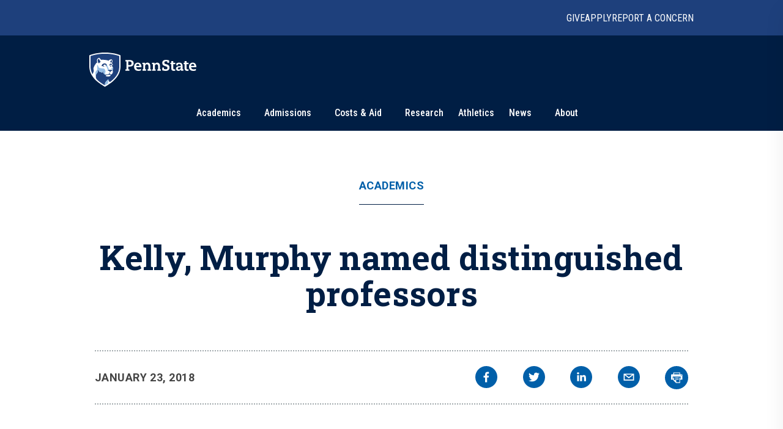

--- FILE ---
content_type: text/html; charset=utf-8
request_url: https://www.psu.edu/news/academics/story/kelly-murphy-named-distinguished-professors
body_size: 16023
content:
<!DOCTYPE html><html><head><meta charSet="utf-8"/><meta name="viewport" content="width=device-width"/><link rel="canonical" href=""/><title>Kelly, Murphy named distinguished professors | Penn State University</title><meta name="title" content="Kelly, Murphy named distinguished professors | Penn State University" data-testid="title"/><meta name="description" content="Gregory J. Kelly and P. Karen Murphy have been awarded the title of distinguished professor in the College of Education at Penn State." data-testid="description"/><meta name="abstract" content="Gregory J. Kelly and P. Karen Murphy have been awarded the title of distinguished professor in the College of Education at Penn State." data-testid="abstract"/><meta name="robots" content="noodp, noydir" data-testid="robots"/><meta property="og:type" content="article" data-testid="og:type"/><meta property="og:title" content="Kelly, Murphy named distinguished professors | Penn State University" data-testid="og:title"/><meta property="og:description" content="Gregory J. Kelly and P. Karen Murphy have been awarded the title of distinguished professor in the College of Education at Penn State." data-testid="og:description"/><meta content="https://www.psu.edu/news/images/og-fallback.jpg" property="og:image" data-testid="og:image" data-react-helmet="true"/><link rel="alternate" type="application/rss+xml" href="/news/rss/rss.xml"/><meta name="next-head-count" content="13"/><style type="text/css">.fresnel-container{margin:0;padding:0;}
@media not all and (min-width:0px) and (max-width:767.98px){.fresnel-at-xs{display:none!important;}}
@media not all and (min-width:768px) and (max-width:999.98px){.fresnel-at-sm{display:none!important;}}
@media not all and (min-width:1000px) and (max-width:1199.98px){.fresnel-at-md{display:none!important;}}
@media not all and (min-width:1200px){.fresnel-at-lg{display:none!important;}}
@media not all and (max-width:767.98px){.fresnel-lessThan-sm{display:none!important;}}
@media not all and (max-width:999.98px){.fresnel-lessThan-md{display:none!important;}}
@media not all and (max-width:1199.98px){.fresnel-lessThan-lg{display:none!important;}}
@media not all and (min-width:768px){.fresnel-greaterThan-xs{display:none!important;}}
@media not all and (min-width:1000px){.fresnel-greaterThan-sm{display:none!important;}}
@media not all and (min-width:1200px){.fresnel-greaterThan-md{display:none!important;}}
@media not all and (min-width:0px){.fresnel-greaterThanOrEqual-xs{display:none!important;}}
@media not all and (min-width:768px){.fresnel-greaterThanOrEqual-sm{display:none!important;}}
@media not all and (min-width:1000px){.fresnel-greaterThanOrEqual-md{display:none!important;}}
@media not all and (min-width:1200px){.fresnel-greaterThanOrEqual-lg{display:none!important;}}
@media not all and (min-width:0px) and (max-width:767.98px){.fresnel-between-xs-sm{display:none!important;}}
@media not all and (min-width:0px) and (max-width:999.98px){.fresnel-between-xs-md{display:none!important;}}
@media not all and (min-width:0px) and (max-width:1199.98px){.fresnel-between-xs-lg{display:none!important;}}
@media not all and (min-width:768px) and (max-width:999.98px){.fresnel-between-sm-md{display:none!important;}}
@media not all and (min-width:768px) and (max-width:1199.98px){.fresnel-between-sm-lg{display:none!important;}}
@media not all and (min-width:1000px) and (max-width:1199.98px){.fresnel-between-md-lg{display:none!important;}}</style><link rel="icon" href="/news/images/favicon.ico" type="image/x-icon"/><link rel="sitemap" type="application/xml" href="/news/sitemap.xml"/><link data-next-font="size-adjust" rel="preconnect" href="/" crossorigin="anonymous"/><link rel="preload" href="/news/_next/static/css/30c21593bc85ef38.css" as="style"/><link rel="stylesheet" href="/news/_next/static/css/30c21593bc85ef38.css" data-n-g=""/><link rel="preload" href="/news/_next/static/css/77a84b375280330e.css" as="style"/><link rel="stylesheet" href="/news/_next/static/css/77a84b375280330e.css" data-n-p=""/><link rel="preload" href="/news/_next/static/css/9e8ce2e31b2372c3.css" as="style"/><link rel="stylesheet" href="/news/_next/static/css/9e8ce2e31b2372c3.css" data-n-p=""/><noscript data-n-css=""></noscript><script defer="" nomodule="" src="/news/_next/static/chunks/polyfills-c67a75d1b6f99dc8.js"></script><script src="/news/_next/static/chunks/webpack-8143d2874d57c22e.js" defer=""></script><script src="/news/_next/static/chunks/framework-e14092e0d084b50d.js" defer=""></script><script src="/news/_next/static/chunks/main-f3839072e6ed400e.js" defer=""></script><script src="/news/_next/static/chunks/pages/_app-a80c86625a365fa5.js" defer=""></script><script src="/news/_next/static/chunks/7112840a-496bc6a5056be667.js" defer=""></script><script src="/news/_next/static/chunks/937-1b0f40837f82b8b8.js" defer=""></script><script src="/news/_next/static/chunks/448-6eac5827fdb12b12.js" defer=""></script><script src="/news/_next/static/chunks/716-8d26a08ef788425f.js" defer=""></script><script src="/news/_next/static/chunks/pages/%5B%5B...slug%5D%5D-792bc437da46f2fe.js" defer=""></script><script src="/news/_next/static/2x7zfGZe2yNjz3J2KYwMq/_buildManifest.js" defer=""></script><script src="/news/_next/static/2x7zfGZe2yNjz3J2KYwMq/_ssgManifest.js" defer=""></script></head><body><div id="__next"><psf-brand-bar data="{&quot;__typename&quot;:&quot;ComponentBrandBar&quot;,&quot;sys&quot;:{&quot;id&quot;:&quot;7BFFBFTJqzbg1jtHjpPZX0&quot;},&quot;brandBarContent&quot;:{&quot;heading&quot;:&quot;Penn State University&quot;,&quot;linkContentCollection&quot;:{&quot;items&quot;:[{&quot;label&quot;:&quot;Give&quot;,&quot;url&quot;:&quot;https://raise.psu.edu&quot;},{&quot;label&quot;:&quot;Apply&quot;,&quot;url&quot;:&quot;https://www.psu.edu/admission&quot;},{&quot;label&quot;:&quot;Report A Concern&quot;,&quot;url&quot;:&quot;https://universityethics.psu.edu/reporting-at-penn-state&quot;}]}},&quot;flyoutInformationLinks&quot;:{&quot;heading&quot;:&quot;Find Information For&quot;,&quot;linkContentCollection&quot;:{&quot;items&quot;:[{&quot;label&quot;:&quot;Visitors&quot;,&quot;url&quot;:&quot;https://www.psu.edu/visitors&quot;},{&quot;label&quot;:&quot;Prospective Students&quot;,&quot;url&quot;:&quot;https://www.psu.edu/prospective-students&quot;},{&quot;label&quot;:&quot;Current Students&quot;,&quot;url&quot;:&quot;https://www.psu.edu/current-students&quot;},{&quot;label&quot;:&quot;Faculty and Staff&quot;,&quot;url&quot;:&quot;https://www.psu.edu/faculty-and-staff&quot;},{&quot;label&quot;:&quot;Business and Industry&quot;,&quot;url&quot;:&quot;https://www.psu.edu/business-and-industry&quot;},{&quot;label&quot;:&quot;Veterans and Military&quot;,&quot;url&quot;:&quot;https://veterans.psu.edu&quot;},{&quot;label&quot;:&quot;Alumni&quot;,&quot;url&quot;:&quot;https://www.alumni.psu.edu&quot;},{&quot;label&quot;:&quot;Media&quot;,&quot;url&quot;:&quot;https://media.psu.edu&quot;}]}},&quot;flyoutHelpfulLinks&quot;:{&quot;heading&quot;:&quot;Helpful Links&quot;,&quot;linkContentCollection&quot;:{&quot;items&quot;:[{&quot;label&quot;:&quot;Find A Campus&quot;,&quot;url&quot;:&quot;https://www.psu.edu/academics/campuses&quot;},{&quot;label&quot;:&quot;Maps&quot;,&quot;url&quot;:&quot;https://www.psu.edu/maps&quot;},{&quot;label&quot;:&quot;Careers&quot;,&quot;url&quot;:&quot;https://hr.psu.edu/careers&quot;},{&quot;label&quot;:&quot;Directory&quot;,&quot;url&quot;:&quot;https://directory.psu.edu&quot;},{&quot;label&quot;:&quot;Academic Calendar&quot;,&quot;url&quot;:&quot;https://www.registrar.psu.edu/academic-calendars&quot;}]}}}" searchoptions="[{&quot;label&quot;:&quot;Penn State News&quot;,&quot;value&quot;:&quot;penn state news&quot;,&quot;slug&quot;:&quot;/news/search&quot;,&quot;queryParamName&quot;:&quot;q&quot;},{&quot;label&quot;:&quot;News Archive&quot;,&quot;value&quot;:&quot;news archive&quot;,&quot;slug&quot;:&quot;/news/search/archive&quot;}]"></psf-brand-bar><psf-header data="{&quot;__typename&quot;:&quot;Header&quot;,&quot;sys&quot;:{&quot;id&quot;:&quot;3ex7O17L04N46NhpzZgp9E&quot;},&quot;navigationCollection&quot;:{&quot;items&quot;:[{&quot;label&quot;:&quot;Academics&quot;,&quot;url&quot;:&quot;https://psu.edu/academics&quot;,&quot;type&quot;:&quot;Top Level With Subs&quot;,&quot;referenceCollection&quot;:{&quot;items&quot;:[{&quot;linkContentCollection&quot;:{&quot;items&quot;:[{&quot;label&quot;:&quot;Undergraduate Studies&quot;,&quot;type&quot;:&quot;Heading Link&quot;,&quot;url&quot;:&quot;https://psu.edu/academics/undergraduate&quot;},{&quot;label&quot;:&quot;Majors&quot;,&quot;type&quot;:&quot;External URL&quot;,&quot;url&quot;:&quot;https://psu.edu/academics/undergraduate/majors&quot;},{&quot;label&quot;:&quot;Honors Programs&quot;,&quot;type&quot;:&quot;External URL&quot;,&quot;url&quot;:&quot;https://psu.edu/academics/undergraduate/honors-programs&quot;},{&quot;label&quot;:&quot;Online Learning&quot;,&quot;type&quot;:&quot;External URL&quot;,&quot;url&quot;:&quot;https://psu.edu/academics/undergraduate/online-learning&quot;}]}},{&quot;linkContentCollection&quot;:{&quot;items&quot;:[{&quot;label&quot;:&quot;Graduate and Professional Studies&quot;,&quot;type&quot;:&quot;Heading Link&quot;,&quot;url&quot;:&quot;https://psu.edu/academics/graduate&quot;},{&quot;label&quot;:&quot;Graduate Programs&quot;,&quot;type&quot;:&quot;External URL&quot;,&quot;url&quot;:&quot;https://bulletins.psu.edu/graduate&quot;},{&quot;label&quot;:&quot;Penn State Dickinson Law&quot;,&quot;type&quot;:&quot;External URL&quot;,&quot;url&quot;:&quot;https://dickinsonlaw.psu.edu/jd-admissions&quot;},{&quot;label&quot;:&quot;College of Medicine&quot;,&quot;type&quot;:&quot;External URL&quot;,&quot;url&quot;:&quot;https://med.psu.edu/education&quot;}]}},{&quot;linkContentCollection&quot;:{&quot;items&quot;:[{&quot;label&quot;:&quot;Online Degrees&quot;,&quot;type&quot;:&quot;Heading Link&quot;,&quot;url&quot;:&quot;https://www.worldcampus.psu.edu&quot;},{&quot;label&quot;:&quot;Academic Colleges&quot;,&quot;type&quot;:&quot;Heading Link&quot;,&quot;url&quot;:&quot;https://psu.edu/academics/colleges&quot;},{&quot;label&quot;:&quot;Campus Locations&quot;,&quot;type&quot;:&quot;Heading Link&quot;,&quot;url&quot;:&quot;https://psu.edu/academics/campuses&quot;}]}},{&quot;linkContentCollection&quot;:{&quot;items&quot;:[{&quot;label&quot;:&quot;Global Education&quot;,&quot;type&quot;:&quot;Heading Link&quot;,&quot;url&quot;:&quot;https://global.psu.edu&quot;},{&quot;label&quot;:&quot;Academic Calendar&quot;,&quot;type&quot;:&quot;Heading Link&quot;,&quot;url&quot;:&quot;https://www.registrar.psu.edu/academic-calendars&quot;}]}}]}},{&quot;label&quot;:&quot;Admissions&quot;,&quot;url&quot;:&quot;https://psu.edu/admission/&quot;,&quot;type&quot;:&quot;Top Level With Subs&quot;,&quot;referenceCollection&quot;:{&quot;items&quot;:[{&quot;linkContentCollection&quot;:{&quot;items&quot;:[{&quot;label&quot;:&quot;Explore Penn State&quot;,&quot;type&quot;:&quot;Heading Link&quot;,&quot;url&quot;:&quot;https://psu.edu/admission/undergraduate/explore&quot;},{&quot;label&quot;:&quot;Find Your Fit Quiz&quot;,&quot;type&quot;:&quot;External URL&quot;,&quot;url&quot;:&quot;https://psu.edu/admission/undergraduate/explore/find-your-fit&quot;},{&quot;label&quot;:&quot;Undergraduate Campuses&quot;,&quot;type&quot;:&quot;External URL&quot;,&quot;url&quot;:&quot;https://psu.edu/admission/undergraduate/explore/campuses&quot;},{&quot;label&quot;:&quot;Residence Life&quot;,&quot;type&quot;:&quot;External URL&quot;,&quot;url&quot;:&quot;https://psu.edu/admission/undergraduate/explore/residence-life&quot;},{&quot;label&quot;:&quot;Clubs and Organizations&quot;,&quot;type&quot;:&quot;External URL&quot;,&quot;url&quot;:&quot;https://psu.edu/admission/undergraduate/explore/clubs-organizations&quot;},{&quot;label&quot;:&quot;Athletics&quot;,&quot;type&quot;:&quot;External URL&quot;,&quot;url&quot;:&quot;https://psu.edu/admission/undergraduate/explore/athletics-recreation&quot;},{&quot;label&quot;:&quot;Well-Being and Safety&quot;,&quot;type&quot;:&quot;External URL&quot;,&quot;url&quot;:&quot;https://psu.edu/admission/undergraduate/explore/well-being-safety&quot;}]}},{&quot;linkContentCollection&quot;:{&quot;items&quot;:[{&quot;label&quot;:&quot;Undergraduate&quot;,&quot;type&quot;:&quot;Heading Link&quot;,&quot;url&quot;:&quot;https://psu.edu/admission/undergraduate&quot;},{&quot;label&quot;:&quot;Academic Credit&quot;,&quot;type&quot;:&quot;External URL&quot;,&quot;url&quot;:&quot;https://psu.edu/admission/undergraduate/credit&quot;},{&quot;label&quot;:&quot;Resources and FAQ&quot;,&quot;type&quot;:&quot;External URL&quot;,&quot;url&quot;:&quot;https://psu.edu/resources&quot;},{&quot;label&quot;:&quot;How to Apply&quot;,&quot;type&quot;:&quot;External URL&quot;,&quot;url&quot;:&quot;https://psu.edu/admission/undergraduate/how-to-apply&quot;},{&quot;label&quot;:&quot;Contact&quot;,&quot;type&quot;:&quot;External URL&quot;,&quot;url&quot;:&quot;https://psu.edu/admission/undergraduate/contact&quot;},{&quot;label&quot;:&quot;Visit&quot;,&quot;type&quot;:&quot;External URL&quot;,&quot;url&quot;:&quot;https://psu.edu/admission/undergraduate/explore/visit-penn-state&quot;}]}},{&quot;linkContentCollection&quot;:{&quot;items&quot;:[{&quot;label&quot;:&quot;Graduate&quot;,&quot;type&quot;:&quot;Heading Link&quot;,&quot;url&quot;:&quot;https://psu.edu/admission/graduate&quot;},{&quot;label&quot;:&quot;How to Apply&quot;,&quot;type&quot;:&quot;External URL&quot;,&quot;url&quot;:&quot;https://gradschool.psu.edu/admissions/how-to-apply&quot;},{&quot;label&quot;:&quot;Programs&quot;,&quot;type&quot;:&quot;External URL&quot;,&quot;url&quot;:&quot;https://bulletins.psu.edu/graduate&quot;},{&quot;label&quot;:&quot;Continuing Education&quot;,&quot;type&quot;:&quot;Heading Link&quot;,&quot;url&quot;:&quot;https://psu.edu/admission#continuing&quot;},{&quot;label&quot;:&quot;Programs&quot;,&quot;type&quot;:&quot;External URL&quot;,&quot;url&quot;:&quot;https://continuinged.psu.edu/explore-programs&quot;}]}},{&quot;linkContentCollection&quot;:{&quot;items&quot;:[{&quot;label&quot;:&quot;Professional Schools&quot;,&quot;type&quot;:&quot;Heading Link&quot;,&quot;url&quot;:&quot;https://psu.edu/admission#prof&quot;},{&quot;label&quot;:&quot;Penn State Dickinson Law&quot;,&quot;type&quot;:&quot;External URL&quot;,&quot;url&quot;:&quot;https://dickinsonlaw.psu.edu/jd-admissions&quot;},{&quot;label&quot;:&quot;College of Medicine&quot;,&quot;type&quot;:&quot;External URL&quot;,&quot;url&quot;:&quot;https://med.psu.edu/education&quot;},{&quot;label&quot;:&quot;Online&quot;,&quot;type&quot;:&quot;Heading Link&quot;,&quot;url&quot;:&quot;https://www.worldcampus.psu.edu&quot;}]}}]}},{&quot;label&quot;:&quot;Costs &amp; Aid&quot;,&quot;url&quot;:&quot;https://psu.edu/costs-aid&quot;,&quot;type&quot;:&quot;Top Level With Subs&quot;,&quot;referenceCollection&quot;:{&quot;items&quot;:[{&quot;linkContentCollection&quot;:{&quot;items&quot;:[{&quot;label&quot;:&quot;How Aid Works&quot;,&quot;type&quot;:&quot;Heading Link&quot;,&quot;url&quot;:&quot;https://psu.edu/costs-aid/how-aid-works&quot;},{&quot;label&quot;:&quot;Types of Aid&quot;,&quot;type&quot;:&quot;Heading Link&quot;,&quot;url&quot;:&quot;https://psu.edu/costs-aid/types-of-aid&quot;},{&quot;label&quot;:&quot;Scholarships&quot;,&quot;type&quot;:&quot;External URL&quot;,&quot;url&quot;:&quot;https://psu.edu/costs-aid/types-of-aid/scholarships&quot;},{&quot;label&quot;:&quot;Grants&quot;,&quot;type&quot;:&quot;External URL&quot;,&quot;url&quot;:&quot;https://psu.edu/costs-aid/types-of-aid/grants&quot;},{&quot;label&quot;:&quot;Student Employment&quot;,&quot;type&quot;:&quot;External URL&quot;,&quot;url&quot;:&quot;https://psu.edu/costs-aid/types-of-aid/student-employment&quot;},{&quot;label&quot;:&quot;Federal Work-Study&quot;,&quot;type&quot;:&quot;External URL&quot;,&quot;url&quot;:&quot;https://psu.edu/costs-aid/types-of-aid/federal-work-study&quot;},{&quot;label&quot;:&quot;Loans&quot;,&quot;type&quot;:&quot;External URL&quot;,&quot;url&quot;:&quot;https://psu.edu/costs-aid/types-of-aid/loans&quot;}]}},{&quot;linkContentCollection&quot;:{&quot;items&quot;:[{&quot;label&quot;:&quot;Apply for Aid&quot;,&quot;type&quot;:&quot;Heading Link&quot;,&quot;url&quot;:&quot;https://psu.edu/costs-aid/apply-for-aid&quot;},{&quot;label&quot;:&quot;Prospective Students&quot;,&quot;type&quot;:&quot;External URL&quot;,&quot;url&quot;:&quot;https://psu.edu/costs-aid/apply-for-aid/prospective-students&quot;},{&quot;label&quot;:&quot;Current Students&quot;,&quot;type&quot;:&quot;External URL&quot;,&quot;url&quot;:&quot;https://psu.edu/costs-aid/apply-for-aid/current-students&quot;},{&quot;label&quot;:&quot;Transfer Students&quot;,&quot;type&quot;:&quot;External URL&quot;,&quot;url&quot;:&quot;https://psu.edu/costs-aid/apply-for-aid/transfer-students&quot;},{&quot;label&quot;:&quot;Military and Veteran Students&quot;,&quot;type&quot;:&quot;External URL&quot;,&quot;url&quot;:&quot;https://psu.edu/costs-aid/apply-for-aid/military-and-veteran-students&quot;},{&quot;label&quot;:&quot;Graduate and Professional Students&quot;,&quot;type&quot;:&quot;External URL&quot;,&quot;url&quot;:&quot;https://psu.edu/costs-aid/apply-for-aid/graduate-professional-students&quot;}]}},{&quot;linkContentCollection&quot;:{&quot;items&quot;:[{&quot;label&quot;:&quot;Managing Your Aid&quot;,&quot;type&quot;:&quot;Heading Link&quot;,&quot;url&quot;:&quot;https://psu.edu/costs-aid/managing-aid&quot;},{&quot;label&quot;:&quot;Understanding Your Offer&quot;,&quot;type&quot;:&quot;External URL&quot;,&quot;url&quot;:&quot;https://psu.edu/costs-aid/managing-aid/understanding-your-offer&quot;},{&quot;label&quot;:&quot;Paying Your Bill&quot;,&quot;type&quot;:&quot;External URL&quot;,&quot;url&quot;:&quot;https://psu.edu/costs-aid/managing-aid/paying-your-bill&quot;},{&quot;label&quot;:&quot;Why Aid is On Hold&quot;,&quot;type&quot;:&quot;External URL&quot;,&quot;url&quot;:&quot;https://psu.edu/costs-aid/managing-aid/why-aid-is-on-hold&quot;},{&quot;label&quot;:&quot;Special or Unusual Circumstances&quot;,&quot;type&quot;:&quot;External URL&quot;,&quot;url&quot;:&quot;https://psu.edu/costs-aid/managing-aid/special-circumstances&quot;},{&quot;label&quot;:&quot;Accepting or Declining Aid&quot;,&quot;type&quot;:&quot;External URL&quot;,&quot;url&quot;:&quot;https://psu.edu/costs-aid/managing-aid/accepting-or-declining-aid&quot;}]}},{&quot;linkContentCollection&quot;:{&quot;items&quot;:[{&quot;label&quot;:&quot;Cost of Attendance&quot;,&quot;type&quot;:&quot;Heading Link&quot;,&quot;url&quot;:&quot;https://psu.edu/costs-aid/costs-of-attendance&quot;},{&quot;label&quot;:&quot;Resources and FAQ&quot;,&quot;type&quot;:&quot;Heading Link&quot;,&quot;url&quot;:&quot;https://psu.edu/resources/faq&quot;},{&quot;label&quot;:&quot;Contact&quot;,&quot;type&quot;:&quot;Heading Link&quot;,&quot;url&quot;:&quot;https://psu.edu/costs-aid/contact&quot;}]}}]}},{&quot;referenceCollection&quot;:{&quot;items&quot;:[]},&quot;label&quot;:&quot;Research&quot;,&quot;url&quot;:&quot;https://psu.edu/research&quot;,&quot;type&quot;:&quot;Top Level&quot;},{&quot;referenceCollection&quot;:{&quot;items&quot;:[]},&quot;label&quot;:&quot;Athletics&quot;,&quot;url&quot;:&quot;https://gopsusports.com/&quot;,&quot;type&quot;:&quot;Top Level&quot;},{&quot;label&quot;:&quot;News&quot;,&quot;url&quot;:&quot;https://www.psu.edu/news&quot;,&quot;type&quot;:&quot;Top Level With Subs&quot;,&quot;referenceCollection&quot;:{&quot;items&quot;:[{&quot;linkContentCollection&quot;:{&quot;items&quot;:[]}},{&quot;linkContentCollection&quot;:{&quot;items&quot;:[{&quot;label&quot;:&quot;Latest News&quot;,&quot;type&quot;:&quot;Heading Link&quot;,&quot;url&quot;:&quot;https://psu.edu/news/latest-news&quot;},{&quot;label&quot;:&quot;Academics&quot;,&quot;type&quot;:&quot;Heading Link&quot;,&quot;url&quot;:&quot;https://psu.edu/news/academics&quot;},{&quot;label&quot;:&quot;Our Research&quot;,&quot;type&quot;:&quot;Heading Link&quot;,&quot;url&quot;:&quot;https://psu.edu/news/research&quot;},{&quot;label&quot;:&quot;Campus Life&quot;,&quot;type&quot;:&quot;Heading Link&quot;,&quot;url&quot;:&quot;https://psu.edu/news/campus-life&quot;}]}},{&quot;linkContentCollection&quot;:{&quot;items&quot;:[{&quot;label&quot;:&quot;Athletics&quot;,&quot;type&quot;:&quot;Heading Link&quot;,&quot;url&quot;:&quot;https://psu.edu/news/athletics&quot;},{&quot;label&quot;:&quot;Administration&quot;,&quot;type&quot;:&quot;Heading Link&quot;,&quot;url&quot;:&quot;https://psu.edu/news/administration&quot;},{&quot;label&quot;:&quot;Arts and Entertainment&quot;,&quot;type&quot;:&quot;Heading Link&quot;,&quot;url&quot;:&quot;https://psu.edu/news/arts-and-entertainment&quot;},{&quot;label&quot;:&quot;College and Campus News&quot;,&quot;type&quot;:&quot;Heading Link&quot;,&quot;url&quot;:&quot;https://psu.edu/news/penn-state-college-and-campus-news&quot;}]}}]}},{&quot;label&quot;:&quot;About&quot;,&quot;url&quot;:&quot;https://psu.edu/about&quot;,&quot;type&quot;:&quot;Top Level With Subs&quot;,&quot;referenceCollection&quot;:{&quot;items&quot;:[{&quot;linkContentCollection&quot;:{&quot;items&quot;:[{&quot;label&quot;:&quot;Mission and Values&quot;,&quot;type&quot;:&quot;Heading Link&quot;,&quot;url&quot;:&quot;https://psu.edu/about/mission-and-values&quot;},{&quot;label&quot;:&quot;History&quot;,&quot;type&quot;:&quot;Heading Link&quot;,&quot;url&quot;:&quot;https://psu.edu/about/history&quot;},{&quot;label&quot;:&quot;Traditions&quot;,&quot;type&quot;:&quot;External URL&quot;,&quot;url&quot;:&quot;https://psu.edu/about/traditions&quot;},{&quot;label&quot;:&quot;Nittany Lion Shrine&quot;,&quot;type&quot;:&quot;External URL&quot;,&quot;url&quot;:&quot;https://psu.edu/about/nittany-lion-shrine&quot;}]}},{&quot;linkContentCollection&quot;:{&quot;items&quot;:[{&quot;label&quot;:&quot;Facts and Rankings&quot;,&quot;type&quot;:&quot;Heading Link&quot;,&quot;url&quot;:&quot;https://psu.edu/about/facts-and-rankings&quot;},{&quot;label&quot;:&quot;Belonging&quot;,&quot;type&quot;:&quot;Heading Link&quot;,&quot;url&quot;:&quot;https://psu.edu/about/belonging&quot;}]}},{&quot;linkContentCollection&quot;:{&quot;items&quot;:[{&quot;label&quot;:&quot;Leadership&quot;,&quot;type&quot;:&quot;Heading Link&quot;,&quot;url&quot;:&quot;https://psu.edu/about/leadership&quot;},{&quot;label&quot;:&quot;Board of Trustees&quot;,&quot;type&quot;:&quot;External URL&quot;,&quot;url&quot;:&quot;https://trustees.psu.edu&quot;},{&quot;label&quot;:&quot;President&#x27;s Office&quot;,&quot;type&quot;:&quot;External URL&quot;,&quot;url&quot;:&quot;https://psu.edu/president&quot;},{&quot;label&quot;:&quot;University Faculty Senate&quot;,&quot;type&quot;:&quot;External URL&quot;,&quot;url&quot;:&quot;https://senate.psu.edu&quot;}]}},{&quot;linkContentCollection&quot;:{&quot;items&quot;:[{&quot;label&quot;:&quot;Our Impact&quot;,&quot;type&quot;:&quot;Heading Link&quot;,&quot;url&quot;:&quot;https://psu.edu/our-impact&quot;},{&quot;label&quot;:&quot;Stories of Impact&quot;,&quot;type&quot;:&quot;External URL&quot;,&quot;url&quot;:&quot;https://psu.edu/impact/&quot;}]}}]}}]}}"></psf-header><main id="main" class="layout_main__88FzF"><article data-testid="article"><div class="article-header_articleHeader__2OlVW"><a data-link-type="nextjs" class="article-header_articleTopic___KasL" id="article-primary-tag" href="/news/academics">Academics</a><h1 class="article-header_articleTitle__wF1eO">Kelly, Murphy named distinguished professors</h1></div><div class="article-top-social-share_outer__tYbND"><div class="article-top-social-share_inner__hHyrG"><div class="article-top-social-share_articleTopGrid__uFbzB"><p class="article-top-social-share_publishDate__TX0Gj">January 23, 2018</p><div data-testid="addthis-widget" class="article-top-social-share_socialShare__GyAms"><div class="article-top-social-share_content__OYcDe article-top-social-share_inline__kSd0u"><button id="main-facebook" aria-label="facebook" class="react-share__ShareButton article-top-social-share_socialButton__Wi8LM article-top-social-share_inline__kSd0u" style="background-color:transparent;border:none;padding:0;font:inherit;color:inherit;cursor:pointer"><svg viewBox="0 0 64 64" width="64" height="64"><rect width="64" height="64" rx="0" ry="0" fill="#3b5998"></rect><path d="M34.1,47V33.3h4.6l0.7-5.3h-5.3v-3.4c0-1.5,0.4-2.6,2.6-2.6l2.8,0v-4.8c-0.5-0.1-2.2-0.2-4.1-0.2 c-4.1,0-6.9,2.5-6.9,7V28H24v5.3h4.6V47H34.1z" fill="white"></path></svg></button><button id="main-twitter" aria-label="twitter" class="react-share__ShareButton article-top-social-share_socialButton__Wi8LM article-top-social-share_inline__kSd0u" style="background-color:transparent;border:none;padding:0;font:inherit;color:inherit;cursor:pointer"><svg viewBox="0 0 64 64" width="64" height="64"><rect width="64" height="64" rx="0" ry="0" fill="#00aced"></rect><path d="M48,22.1c-1.2,0.5-2.4,0.9-3.8,1c1.4-0.8,2.4-2.1,2.9-3.6c-1.3,0.8-2.7,1.3-4.2,1.6 C41.7,19.8,40,19,38.2,19c-3.6,0-6.6,2.9-6.6,6.6c0,0.5,0.1,1,0.2,1.5c-5.5-0.3-10.3-2.9-13.5-6.9c-0.6,1-0.9,2.1-0.9,3.3 c0,2.3,1.2,4.3,2.9,5.5c-1.1,0-2.1-0.3-3-0.8c0,0,0,0.1,0,0.1c0,3.2,2.3,5.8,5.3,6.4c-0.6,0.1-1.1,0.2-1.7,0.2c-0.4,0-0.8,0-1.2-0.1 c0.8,2.6,3.3,4.5,6.1,4.6c-2.2,1.8-5.1,2.8-8.2,2.8c-0.5,0-1.1,0-1.6-0.1c2.9,1.9,6.4,2.9,10.1,2.9c12.1,0,18.7-10,18.7-18.7 c0-0.3,0-0.6,0-0.8C46,24.5,47.1,23.4,48,22.1z" fill="white"></path></svg></button><button id="main-linkedin" aria-label="linkedin" class="react-share__ShareButton article-top-social-share_socialButton__Wi8LM article-top-social-share_inline__kSd0u" style="background-color:transparent;border:none;padding:0;font:inherit;color:inherit;cursor:pointer"><svg viewBox="0 0 64 64" width="64" height="64"><rect width="64" height="64" rx="0" ry="0" fill="#007fb1"></rect><path d="M20.4,44h5.4V26.6h-5.4V44z M23.1,18c-1.7,0-3.1,1.4-3.1,3.1c0,1.7,1.4,3.1,3.1,3.1 c1.7,0,3.1-1.4,3.1-3.1C26.2,19.4,24.8,18,23.1,18z M39.5,26.2c-2.6,0-4.4,1.4-5.1,2.8h-0.1v-2.4h-5.2V44h5.4v-8.6 c0-2.3,0.4-4.5,3.2-4.5c2.8,0,2.8,2.6,2.8,4.6V44H46v-9.5C46,29.8,45,26.2,39.5,26.2z" fill="white"></path></svg></button><button id="main-email" aria-label="email" class="react-share__ShareButton article-top-social-share_socialButton__Wi8LM article-top-social-share_inline__kSd0u" style="background-color:transparent;border:none;padding:0;font:inherit;color:inherit;cursor:pointer"><svg viewBox="0 0 64 64" width="64" height="64"><rect width="64" height="64" rx="0" ry="0" fill="#7f7f7f"></rect><path d="M17,22v20h30V22H17z M41.1,25L32,32.1L22.9,25H41.1z M20,39V26.6l12,9.3l12-9.3V39H20z" fill="white"></path></svg></button><button class="article-top-social-share_printButton__EXFYY article-top-social-share_socialButton__Wi8LM article-top-social-share_inline__kSd0u" id="main-print"><svg xmlns="http://www.w3.org/2000/svg" aria-labelledby="at-svg-print-4" class="icon--print_inline_svg__at-icon icon--print_inline_svg__at-icon-print" style="fill:#fff;width:32px;height:32px" viewBox="0 0 32 32"><path d="M24.67 10.62h-2.86V7.49H10.82v3.12H7.95c-.5 0-.9.4-.9.9v7.66h3.77v1.31L15 24.66h6.81v-5.44h3.77v-7.7c-.01-.5-.41-.9-.91-.9zM11.88 8.56h8.86v2.06h-8.86V8.56zm10.98 9.18h-1.05v-2.1h-1.06v7.96H16.4c-1.58 0-.82-3.74-.82-3.74s-3.65.89-3.69-.78v-3.43h-1.06v2.06H9.77v-3.58h13.09v3.61zm.75-4.91c-.4 0-.72-.32-.72-.72s.32-.72.72-.72c.4 0 .72.32.72.72s-.32.72-.72.72zm-4.12 2.96h-6.1v1.06h6.1v-1.06zm-6.11 3.15h6.1v-1.06h-6.1v1.06z"></path></svg></button></div></div></div></div></div><div class="basic-story_paragraphContainer__TWxF3"><div class="text-content_outer__fxYfg text-intro"><div class="text-content_inner__OK4E9"><div class="text-content_textContent__f06k1"><div id="text-content-container"><p>Gregory J. Kelly and P. Karen Murphy have been awarded the title of distinguished professor in the College of Education at Penn State.</p>
<p>The title of distinguished professor recognizes the academic contributions of current, full-time faculty members who hold the rank of professor. Distinguished professors are acknowledged leaders in their fields of research or creative activity; demonstrate significant leadership in raising the University's standards in teaching, research or creative activity and service; and exhibit excellent teaching skills.</p>
<p>Kelly, associate dean for research, outreach and technology in the college, joined the faculty in 2004 as a tenured professor of education (science education).</p>
<p>He works in the area of science education and has focused his attention on the analysis of classroom discourse. He is particularly interested in studying ways to make science and engineering accessible to students through their active engagement in investigations. He publishes routinely in the major journals in his field and is frequently invited to contribute to the handbooks that define the field of science education.</p>
<p>"Greg Kelly continues to excel as an adviser to students despite the demands of his administrative responsibilities. The strong reputation Penn State enjoys in the area of science education is closely tied to having Dr. Greg Kelly as a member of our faculty," said David H. Monk, dean of the College of Education.</p>
<p>"Dr. Kelly is a scholar-teacher-leader whose professional example inspires students and colleagues in all areas of academic life," said Maria Schmidt, assistant dean for multicultural programs. "As students supporting his nomination emphasize, Dr. Kelly’s effect on students as researchers is life changing, providing not only the academic training but also the motivation and encouragement to reach heights they never imagined would attain."</p>
<p>She said Kelly is extraordinarily skillful at keeping students focus and engaged in critical thinking, analysis and the reasoning that accompanies educational research. He actively engages students in scholarly work, mentoring them toward successful publications in recognized journals.</p>
<p>Kelly has received numerous awards and recognitions, including the College of Education Outstanding Researcher Award in 2015.</p>
<p>Murphy joined the Penn State faculty in 2002 as associate professor of education (educational psychology). She was promoted to professor in 2008.</p>
<p>"Dr. Murphy is a master at transcending the tradeoffs that can exist between rigor and relevance," said Monk. "Her work is squarely focused on problems of practice and she brings the full weight of deep and rigorous analysis to the explorations she leads."</p>
<p>Murphy has broken new ground in the analysis of discourse in classroom settings. She has developed applications such as Quality Talk for practicing teachers that test the insights she has gained from her research. These applications have been applied to multiple areas of the curriculum, as well as to learners from differing ages and backgrounds, including students from low-income families and from across different cultures and languages.</p>
<p>"The cross-cultural dimensions of Dr. Murphy’s work are especially noteworthy and speak to the broad reach of her impact as a scholar," Monk said. "I know from firsthand experience that her work has been well-received in Taiwan where a major effort is being made to implement Quality Talk throughout the entire Taiwanese school system."</p>
<p>Rayne Sperling, associate dean for undergraduate and graduate studies in the college, said Murphy excels in all areas where she has responsibility as a tenured faculty member. "She is a gifted and dedicated teacher in a demanding area of our curriculum," Sperling said.</p>
<p>"She works very effectively as an adviser and can point to an impressive track record of her students developing into independent and productive scholars. Her publications are numerous and highly influential, and she has distinguished herself as a principal investigator on large grants from major funding sources, including the National Science Foundation and the Institute of Education Sciences."</p>
<p>In the college, Murphy, had a two-term appointment as the Eberly Faculty Fellow and earned the Cotterill Leadership Enhancement Award in recognition of her work as the chair of the College's elected Faculty Council. Murphy also has been recognized for her accomplishments from organizations including the American Psychological Association and the American Educational Research Association.</p>
</div></div></div></div><div class="carousel article-gallery_carousel__IBeYm" data-testid="article-image-gallery"><div class="article-gallery_inner__QMhJw"><button class="article-gallery_button__PHRVt article-gallery_buttonBack__mM9ol" style="top:0px" id="image-gallery-next"><svg xmlns="http://www.w3.org/2000/svg" width="47" height="47"><g stroke="#FFF"><path fill="#FFF" stroke-width="0.5" d="m19.559 24.072 7.3-7.3a1.38 1.38 0 1 0-1.949-1.944l-8.276 8.27a1.377 1.377 0 0 0-.04 1.9l8.31 8.33a1.38 1.38 0 1 0 1.954-1.948Z"></path><path fill="none" stroke-linecap="round" stroke-linejoin="round" stroke-width="3" d="M45.5 23.5a22 22 0 1 1-22-22 22 22 0 0 1 22 22Z"></path></g></svg></button><div class="article-gallery_tray__mT2Ep"><div class="horizontalSlider___281Ls carousel__slider carousel__slider--horizontal article-gallery_slider__Z3hI2" aria-live="polite" aria-label="slider" tabindex="-1" role="" id="slider_element"><div class="carousel__slider-tray-wrapper carousel__slider-tray-wrap--horizontal"><div class="sliderTray___-vHFQ sliderAnimation___300FY carousel__slider-tray carousel__slider-tray--horizontal article-gallery_sliderTrayCount2__9DgD5" style="display:flex;align-items:stretch;width:0%;transform:translateX(NaN%) translateX(0px);flex-direction:row" role="listbox" aria-label="gallery"><div tabindex="-1" aria-selected="true" aria-label="slide" role="option" class="slide___3-Nqo slideHorizontal___1NzNV carousel__slide article-gallery__visible carousel__slide--visible article-gallery_slide__2iLNN" style="width:Infinity%;padding-bottom:unset;height:unset" id="0"><div class="slideInner___2mfX9 carousel__inner-slide" style="position:unset"><figure itemscope="" itemType="http://schema.org/ImageObject" class="article-gallery-image_articleGalleryImage__kFX8s article-gallery-image_disabledImage__QrZnb disabled" data-testid="article-image-gallery-image"><button class="article-gallery-image_imageButton__BEFzG" tabindex="-1" disabled=""><div class="article-gallery-image_imageOverlay__bEADH image-overlay"></div></button></figure></div></div><div tabindex="-1" aria-selected="false" aria-label="slide" role="option" class="slide___3-Nqo slideHorizontal___1NzNV carousel__slide article-gallery_hiddenSlide__1weRM carousel__slide--hidden article-gallery_slide__2iLNN" style="width:Infinity%;padding-bottom:unset;height:unset" id="1"><div class="slideInner___2mfX9 carousel__inner-slide" style="position:unset"><figure itemscope="" itemType="http://schema.org/ImageObject" class="article-gallery-image_articleGalleryImage__kFX8s article-gallery-image_disabledImage__QrZnb disabled" data-testid="article-image-gallery-image"><button class="article-gallery-image_imageButton__BEFzG" tabindex="-1" disabled=""><div class="article-gallery-image_imageOverlay__bEADH image-overlay"></div></button></figure></div></div></div></div></div></div><button class="article-gallery_button__PHRVt article-gallery_buttonNext__n3Y6w" style="top:0px" id="image-gallery-next"><svg xmlns="http://www.w3.org/2000/svg" width="47" height="47"><g stroke="#FFF"><path fill="#FFF" stroke-width="0.5" d="m27.442 24.072-7.3-7.3a1.38 1.38 0 1 1 1.949-1.944l8.276 8.27a1.377 1.377 0 0 1 .04 1.9l-8.31 8.33a1.38 1.38 0 0 1-1.954-1.948Z"></path><path fill="none" stroke-linecap="round" stroke-linejoin="round" stroke-width="3" d="M1.5 23.5a22 22 0 1 0 22-22 22 22 0 0 0-22 22Z"></path></g></svg></button></div></div></div><div class="basic-story_updatedContainer__fKQ60"><div class="basic-story_updated__EkcOf">Last Updated <!-- -->January 23, 2018</div></div><section class="media-contact-list_container__1uep6"><h3 class="media-contact-list_title__hpRtk">Contact</h3><ul class="media-contact-list_list__FrkOp" data-testid="contacts"><li class="media-contact-list_contact__0yNSI"><div class="media-contact_contactGrid__7Sb7R"><ul class="media-contact_list__o2Db4"><li class="media-contact_listItem__uLkAF"><a data-link-type="nextjs" class="media-contact_itemLink__oc9dw" href="mailto:amountz@psu.edu">amountz@psu.edu</a></li><li class="media-contact_listItem__uLkAF">Cell Phone: <a data-link-type="nextjs" class="media-contact_itemLink__oc9dw" href="tel:814-863-1192">814-863-1192</a></li><li class="media-contact_listItem__uLkAF"><a data-link-type="nextjs" class="media-contact_itemLink__oc9dw" href="https://www.twitter.com/amountz">@<!-- -->amountz</a></li><li class="media-contact_listItem__uLkAF"><a data-link-type="nextjs" class="media-contact_itemLink__oc9dw" href="https://ed.psu.edu/news">https://ed.psu.edu/news</a></li></ul></div></li></ul></section><section class="article-tags_outer__dHrwq"><h3 class="article-tags_title__8MQNs">Tags</h3><ul class="article-tags_list__Euped"><li class="article-tags_listItem__8O2kq"><a data-link-type="nextjs" class="tag_tag__TPikM" id="article-tag-click" href="/news/academics">Academics</a></li><li class="article-tags_listItem__8O2kq"><a data-link-type="nextjs" class="tag_tag__TPikM" id="article-tag-click" href="/news/academics/faculty-achievement">Faculty Achievement</a></li><li class="article-tags_listItem__8O2kq"><a data-link-type="nextjs" class="tag_tag__TPikM" id="article-tag-click" href="/news/faculty-and-staff">Faculty and Staff</a></li><li class="article-tags_listItem__8O2kq"><a data-link-type="nextjs" class="tag_tag__TPikM" id="article-tag-click" href="/news/faculty-and-staff/news-record">News of Record</a></li><li class="article-tags_listItem__8O2kq"><a data-link-type="nextjs" class="tag_tag__TPikM" id="article-tag-click" href="/news/faculty-and-staff/news-record/awards-and-achievements">Awards and Achievements</a></li><li class="article-tags_listItem__8O2kq"><a data-link-type="nextjs" class="tag_tag__TPikM" id="article-tag-click" href="/news/university-park">University Park</a></li><li class="article-tags_listItem__8O2kq"><a data-link-type="nextjs" class="tag_tag__TPikM" id="article-tag-click" href="/news/education">Education</a></li></ul></section><section class="email-newsletter_outer__7vgF9"><div class="email-newsletter_inner__KJab2"><p class="email-newsletter_text__rnIML">Get the news by email</p><a data-link-type="nextjs" class="button_button___31pr button_allCapsButton__C0JHW button_withChevron__3zxNX" href="https://headlines.psu.edu/">Subscribe</a></div></section></article></main> <psf-footer data="{&quot;__typename&quot;:&quot;ItemSiteFooter&quot;,&quot;sys&quot;:{&quot;id&quot;:&quot;xCG0GjpZoD6ymWgRjO6CX&quot;},&quot;phone&quot;:&quot;1-814-865-4700&quot;,&quot;fax&quot;:null,&quot;email&quot;:null,&quot;streetAddress&quot;:&quot;201 Old Main&quot;,&quot;city&quot;:&quot;University Park&quot;,&quot;zipCode&quot;:&quot;16802&quot;,&quot;state&quot;:&quot;PA&quot;,&quot;institutionName&quot;:&quot;The Pennsylvania State University&quot;,&quot;socialLinksCollection&quot;:{&quot;items&quot;:[{&quot;url&quot;:&quot;https://www.instagram.com/pennstate/&quot;,&quot;socialMediaPlatform&quot;:&quot;Instagram&quot;},{&quot;url&quot;:&quot;https://www.facebook.com/pennstate/&quot;,&quot;socialMediaPlatform&quot;:&quot;Facebook&quot;},{&quot;url&quot;:&quot;https://www.linkedin.com/school/penn-state-university/&quot;,&quot;socialMediaPlatform&quot;:&quot;LinkedIn&quot;},{&quot;url&quot;:&quot;https://www.youtube.com/@pennstate&quot;,&quot;socialMediaPlatform&quot;:&quot;YouTube&quot;},{&quot;url&quot;:&quot;https://www.tiktok.com/@pennstate&quot;,&quot;socialMediaPlatform&quot;:&quot;TikTok&quot;}]},&quot;linksCollection&quot;:{&quot;items&quot;:[{&quot;heading&quot;:&quot;Explore&quot;,&quot;linkContentCollection&quot;:{&quot;items&quot;:[{&quot;label&quot;:&quot;News&quot;,&quot;url&quot;:&quot;https://www.psu.edu/news/&quot;},{&quot;label&quot;:&quot;Careers&quot;,&quot;url&quot;:&quot;https://hr.psu.edu/careers&quot;},{&quot;label&quot;:&quot;Colleges&quot;,&quot;url&quot;:&quot;https://psu.edu/academics/colleges&quot;},{&quot;label&quot;:&quot;Campuses&quot;,&quot;url&quot;:&quot;https://psu.edu/academics/campuses&quot;},{&quot;label&quot;:&quot;Contact Us&quot;,&quot;url&quot;:&quot;https://psu.edu/contact-us&quot;}]}},{&quot;heading&quot;:&quot;Student Support&quot;,&quot;linkContentCollection&quot;:{&quot;items&quot;:[{&quot;label&quot;:&quot;Registrar&quot;,&quot;url&quot;:&quot;http://www.registrar.psu.edu/&quot;},{&quot;label&quot;:&quot;Bursar&quot;,&quot;url&quot;:&quot;http://www.bursar.psu.edu/&quot;},{&quot;label&quot;:&quot;Student Affairs&quot;,&quot;url&quot;:&quot;https://studentaffairs.psu.edu/&quot;},{&quot;label&quot;:&quot;Housing and Food Services&quot;,&quot;url&quot;:&quot;https://liveon.psu.edu/&quot;}]}},{&quot;heading&quot;:&quot;Quick Links&quot;,&quot;linkContentCollection&quot;:{&quot;items&quot;:[{&quot;label&quot;:&quot;Maps&quot;,&quot;url&quot;:&quot;https://psu.edu/maps&quot;},{&quot;label&quot;:&quot;Directory&quot;,&quot;url&quot;:&quot;https://www.psu.edu/search/directories&quot;},{&quot;label&quot;:&quot;Libraries&quot;,&quot;url&quot;:&quot;https://libraries.psu.edu/&quot;},{&quot;label&quot;:&quot;Academic Calendar&quot;,&quot;url&quot;:&quot;https://www.registrar.psu.edu/academic-calendars/&quot;},{&quot;label&quot;:&quot;LionPATH&quot;,&quot;url&quot;:&quot;https://lionpathsupport.psu.edu/&quot;},{&quot;label&quot;:&quot;Penn State Health&quot;,&quot;url&quot;:&quot;https://www.pennstatehealth.org/&quot;}]}},{&quot;heading&quot;:&quot;Resources&quot;,&quot;linkContentCollection&quot;:{&quot;items&quot;:[{&quot;label&quot;:&quot;Prospective Students&quot;,&quot;url&quot;:&quot;https://psu.edu/prospective-students&quot;},{&quot;label&quot;:&quot;Current Students&quot;,&quot;url&quot;:&quot;https://psu.edu/current-students&quot;},{&quot;label&quot;:&quot;International Students&quot;,&quot;url&quot;:&quot;https://global.psu.edu/&quot;},{&quot;label&quot;:&quot;Business and Industry&quot;,&quot;url&quot;:&quot;https://psu.edu/business-and-industry&quot;},{&quot;label&quot;:&quot;Veterans and Military&quot;,&quot;url&quot;:&quot;https://veterans.psu.edu/&quot;},{&quot;label&quot;:&quot;Visitors&quot;,&quot;url&quot;:&quot;https://psu.edu/visitors&quot;},{&quot;label&quot;:&quot;Faculty and Staff&quot;,&quot;url&quot;:&quot;https://psu.edu/faculty-and-staff&quot;},{&quot;label&quot;:&quot;Alumni&quot;,&quot;url&quot;:&quot;https://www.alumni.psu.edu/&quot;},{&quot;label&quot;:&quot;Media&quot;,&quot;url&quot;:&quot;https://media.psu.edu/&quot;}]}},{&quot;heading&quot;:&quot;Stay Connected&quot;,&quot;linkContentCollection&quot;:{&quot;items&quot;:[{&quot;label&quot;:&quot;Emails / Headlines&quot;,&quot;url&quot;:&quot;https://headlines.psu.edu/&quot;},{&quot;label&quot;:&quot;Emergency Notifications&quot;,&quot;url&quot;:&quot;https://psualert.psu.edu/&quot;},{&quot;label&quot;:&quot;Penn State Go&quot;,&quot;url&quot;:&quot;https://mobile.psu.edu/&quot;},{&quot;label&quot;:&quot;Strategic Communications&quot;,&quot;url&quot;:&quot;https://strategiccommunications.psu.edu/&quot;},{&quot;label&quot;:&quot;Report Misconduct&quot;,&quot;url&quot;:&quot;https://universityethics.psu.edu/reporting-at-penn-state&quot;},{&quot;label&quot;:&quot;Police&quot;,&quot;url&quot;:&quot;https://www.police.psu.edu/&quot;}]}}]}}"></psf-footer><psf-brand-footer data="[{&quot;label&quot;:&quot;The Pennsylvania State University&quot;,&quot;url&quot;:&quot;https://www.psu.edu/&quot;},{&quot;label&quot;:&quot;Privacy Statements&quot;,&quot;url&quot;:&quot;https://www.psu.edu/web-privacy-statement&quot;},{&quot;label&quot;:&quot;Non Discrimination&quot;,&quot;url&quot;:&quot;https://policy.psu.edu/policies/ad91&quot;},{&quot;label&quot;:&quot;Accessibility&quot;,&quot;url&quot;:&quot;https://www.psu.edu/accessibilitystatement&quot;},{&quot;label&quot;:&quot;Legal Statements&quot;,&quot;url&quot;:&quot;https://www.psu.edu/legal-statements&quot;}]"></psf-brand-footer><!--$--><!--/$--></div><script id="__NEXT_DATA__" type="application/json">{"props":{"pageProps":{"resource":{"type":"node--story","id":"af60c1ed-ee6e-49b1-9285-2be04f45eb4f","title":"Kelly, Murphy named distinguished professors","created":"2018-01-23T19:21:36+00:00","changed":"2018-01-23T20:49:04+00:00","path":"/academics/story/kelly-murphy-named-distinguished-professors","links":{"self":{"href":"https://sc-cms.psu.edu/jsonapi/node/story/af60c1ed-ee6e-49b1-9285-2be04f45eb4f?resourceVersion=id%3A880644"}},"relationshipNames":["field_campus","field_content","field_hero","field_primary_topic","field_tags","field_topics","field_unit","field_audience","field_authors","field_college","field_story_contacts"],"drupalInternalNid":502085,"metatagNormalized":[{"tag":"meta","attributes":{"name":"title","content":"Kelly, Murphy named distinguished professors | Penn State University"}},{"tag":"meta","attributes":{"name":"description","content":"Gregory J. Kelly and P. Karen Murphy have been awarded the title of distinguished professor in the College of Education at Penn State."}},{"tag":"meta","attributes":{"name":"abstract","content":"Gregory J. Kelly and P. Karen Murphy have been awarded the title of distinguished professor in the College of Education at Penn State."}},{"tag":"meta","attributes":{"name":"robots","content":"noodp, noydir"}},{"tag":"meta","attributes":{"property":"og:type","content":"article"}},{"tag":"meta","attributes":{"property":"og:title","content":"Kelly, Murphy named distinguished professors | Penn State University"}},{"tag":"meta","attributes":{"property":"og:description","content":"Gregory J. Kelly and P. Karen Murphy have been awarded the title of distinguished professor in the College of Education at Penn State."}}],"byline":null,"subhead":null,"publishOn":"2018-01-23T10:00:00-05:00","campus":[{"type":"taxonomy_term--campus","id":"bf0c5cb2-2d9d-4b5f-9678-4ace64182372","name":"University Park","description":null,"weight":105,"links":{"self":{"href":"https://sc-cms.psu.edu/jsonapi/taxonomy_term/campus/bf0c5cb2-2d9d-4b5f-9678-4ace64182372?resourceVersion=id%3A151"}},"resourceIdObjMeta":{"drupalInternalTargetId":5460},"parent":[{"type":"taxonomy_term--campus","id":"virtual","resourceIdObjMeta":{"links":{"help":{"href":"https://www.drupal.org/docs/8/modules/json-api/core-concepts#virtual","meta":{"about":"Usage and meaning of the 'virtual' resource identifier."}}}}}],"aggregator":{"type":"node--aggregator","id":"43eceab2-8728-41dd-9077-5338cba8112c","path":"/university-park","links":{"self":{"href":"https://sc-cms.psu.edu/jsonapi/node/aggregator/43eceab2-8728-41dd-9077-5338cba8112c?resourceVersion=id%3A2106226"}},"resourceIdObjMeta":{"drupalInternalTargetId":12610}},"relationshipNames":["parent","aggregator"],"drupalInternalTid":5460,"publishOn":null,"unpublishOn":null,"publishState":null,"unpublishState":null,"showOnAggregatorPage":false,"url":{"uri":"https://www.psu.edu/","title":"University Park","options":{"attributes":[]}}}],"content":[{"type":"paragraph--text","id":"e6cfa0ed-43a2-4133-9353-277b5b704c91","links":{"self":{"href":"https://sc-cms.psu.edu/jsonapi/paragraph/text/e6cfa0ed-43a2-4133-9353-277b5b704c91?resourceVersion=id%3A977176"}},"resourceIdObjMeta":{"targetRevisionId":977176,"drupalInternalTargetId":977176},"backgroundColor":null,"text":"\u003cp\u003eGregory J. Kelly and P. Karen Murphy have been awarded the title of distinguished professor in the College of Education at Penn State.\u003c/p\u003e\n\u003cp\u003eThe title of distinguished professor recognizes the academic contributions of current, full-time faculty members who hold the rank of professor. Distinguished professors are acknowledged leaders in their fields of research or creative activity; demonstrate significant leadership in raising the University's standards in teaching, research or creative activity and service; and exhibit excellent teaching skills.\u003c/p\u003e\n\u003cp\u003eKelly, associate dean for research, outreach and technology in the college, joined the faculty in 2004 as a tenured professor of education (science education).\u003c/p\u003e\n\u003cp\u003eHe works in the area of science education and has focused his attention on the analysis of classroom discourse. He is particularly interested in studying ways to make science and engineering accessible to students through their active engagement in investigations. He publishes routinely in the major journals in his field and is frequently invited to contribute to the handbooks that define the field of science education.\u003c/p\u003e\n\u003cp\u003e\"Greg Kelly continues to excel as an adviser to students despite the demands of his administrative responsibilities. The strong reputation Penn State enjoys in the area of science education is closely tied to having Dr. Greg Kelly as a member of our faculty,\" said David H. Monk, dean of the College of Education.\u003c/p\u003e\n\u003cp\u003e\"Dr. Kelly is a scholar-teacher-leader whose professional example inspires students and colleagues in all areas of academic life,\" said Maria Schmidt, assistant dean for multicultural programs. \"As students supporting his nomination emphasize, Dr. Kelly’s effect on students as researchers is life changing, providing not only the academic training but also the motivation and encouragement to reach heights they never imagined would attain.\"\u003c/p\u003e\n\u003cp\u003eShe said Kelly is extraordinarily skillful at keeping students focus and engaged in critical thinking, analysis and the reasoning that accompanies educational research. He actively engages students in scholarly work, mentoring them toward successful publications in recognized journals.\u003c/p\u003e\n\u003cp\u003eKelly has received numerous awards and recognitions, including the College of Education Outstanding Researcher Award in 2015.\u003c/p\u003e\n\u003cp\u003eMurphy joined the Penn State faculty in 2002 as associate professor of education (educational psychology). She was promoted to professor in 2008.\u003c/p\u003e\n\u003cp\u003e\"Dr. Murphy is a master at transcending the tradeoffs that can exist between rigor and relevance,\" said Monk. \"Her work is squarely focused on problems of practice and she brings the full weight of deep and rigorous analysis to the explorations she leads.\"\u003c/p\u003e\n\u003cp\u003eMurphy has broken new ground in the analysis of discourse in classroom settings. She has developed applications such as Quality Talk for practicing teachers that test the insights she has gained from her research. These applications have been applied to multiple areas of the curriculum, as well as to learners from differing ages and backgrounds, including students from low-income families and from across different cultures and languages.\u003c/p\u003e\n\u003cp\u003e\"The cross-cultural dimensions of Dr. Murphy’s work are especially noteworthy and speak to the broad reach of her impact as a scholar,\" Monk said. \"I know from firsthand experience that her work has been well-received in Taiwan where a major effort is being made to implement Quality Talk throughout the entire Taiwanese school system.\"\u003c/p\u003e\n\u003cp\u003eRayne Sperling, associate dean for undergraduate and graduate studies in the college, said Murphy excels in all areas where she has responsibility as a tenured faculty member. \"She is a gifted and dedicated teacher in a demanding area of our curriculum,\" Sperling said.\u003c/p\u003e\n\u003cp\u003e\"She works very effectively as an adviser and can point to an impressive track record of her students developing into independent and productive scholars. Her publications are numerous and highly influential, and she has distinguished herself as a principal investigator on large grants from major funding sources, including the National Science Foundation and the Institute of Education Sciences.\"\u003c/p\u003e\n\u003cp\u003eIn the college, Murphy, had a two-term appointment as the Eberly Faculty Fellow and earned the Cotterill Leadership Enhancement Award in recognition of her work as the chair of the College's elected Faculty Council. Murphy also has been recognized for her accomplishments from organizations including the American Psychological Association and the American Educational Research Association.\u003c/p\u003e\n","parentTypeName":"node--story"},{"type":"paragraph--image_gallery","id":"d00052b3-ef71-4046-ad85-437becd1e282","links":{"self":{"href":"https://sc-cms.psu.edu/jsonapi/paragraph/image_gallery/d00052b3-ef71-4046-ad85-437becd1e282?resourceVersion=id%3A977186"}},"resourceIdObjMeta":{"targetRevisionId":977186,"drupalInternalTargetId":977186},"relationshipNames":["field_images"],"backgroundColor":null,"title":null,"images":[{"type":"paragraph--image","id":"1cd70e0a-da8b-4aa0-8b5e-2930acd7073d","links":{"self":{"href":"https://sc-cms.psu.edu/jsonapi/paragraph/image/1cd70e0a-da8b-4aa0-8b5e-2930acd7073d?resourceVersion=id%3A977181"}},"resourceIdObjMeta":{"targetRevisionId":977181,"drupalInternalTargetId":977181},"relationshipNames":["field_image"],"captionOverride":null,"heroImagePosition":null,"image":{"type":"media--image","id":"ecdf3d4d-280c-4a63-b413-6ad91166c9d5","name":"Greg Kelly and P. Karen Murphy","created":"2018-01-23T19:34:56+00:00","changed":"2018-01-23T19:34:56+00:00","links":{"self":{"href":"https://sc-cms.psu.edu/jsonapi/media/image/ecdf3d4d-280c-4a63-b413-6ad91166c9d5?resourceVersion=id%3A356586"}},"resourceIdObjMeta":{"drupalInternalTargetId":356586},"relationshipNames":["field_image","field_terms"],"drupalInternalMid":356586,"publishOn":null,"unpublishOn":null,"publishState":null,"unpublishState":null,"pennStateOwned":false,"caption":null,"copyright":"Steve Tressler/Vista Print Studios","license":"All Rights Reserved","image":{"type":"file--file","id":"dbf9b973-dd42-43e8-9a40-973a0ad19d20","langcode":"en","filename":"Kelly_Murphy.jpg","uri":{"value":"public://Kelly_Murphy.jpg","url":"https://psu-gatsby-files-prod.s3.amazonaws.com/s3fs-public/Kelly_Murphy.jpg"},"filemime":"image/jpeg","filesize":64494,"status":true,"created":"2018-01-23T19:34:56+00:00","changed":"2018-01-23T19:34:56+00:00","links":{"16_9_1000w":{"href":"https://sc-cms.psu.edu/s3/files/styles/16_9_1000w/public/Kelly_Murphy.jpg?h=a8f5ffd9\u0026itok=-aTQdkQ-","meta":{"rel":["drupal://jsonapi/extensions/consumer_image_styles/links/relation-types/#derivative"]}},"16_9_100w":{"href":"https://sc-cms.psu.edu/s3/files/styles/16_9_100w/public/Kelly_Murphy.jpg?h=a8f5ffd9\u0026itok=MM7P97hf","meta":{"rel":["drupal://jsonapi/extensions/consumer_image_styles/links/relation-types/#derivative"]}},"16_9_1500w":{"href":"https://sc-cms.psu.edu/s3/files/styles/16_9_1500w/public/Kelly_Murphy.jpg?h=a8f5ffd9\u0026itok=zxyS-sE0","meta":{"rel":["drupal://jsonapi/extensions/consumer_image_styles/links/relation-types/#derivative"]}},"16_9_2000w":{"href":"https://sc-cms.psu.edu/s3/files/styles/16_9_2000w/public/Kelly_Murphy.jpg?h=a8f5ffd9\u0026itok=XS0CavtD","meta":{"rel":["drupal://jsonapi/extensions/consumer_image_styles/links/relation-types/#derivative"]}},"16_9_200w":{"href":"https://sc-cms.psu.edu/s3/files/styles/16_9_200w/public/Kelly_Murphy.jpg?h=a8f5ffd9\u0026itok=BBOoXrb8","meta":{"rel":["drupal://jsonapi/extensions/consumer_image_styles/links/relation-types/#derivative"]}},"16_9_250w":{"href":"https://sc-cms.psu.edu/s3/files/styles/16_9_250w/public/Kelly_Murphy.jpg?h=a8f5ffd9\u0026itok=AJma4oKF","meta":{"rel":["drupal://jsonapi/extensions/consumer_image_styles/links/relation-types/#derivative"]}},"16_9_500w":{"href":"https://sc-cms.psu.edu/s3/files/styles/16_9_500w/public/Kelly_Murphy.jpg?h=a8f5ffd9\u0026itok=lEZCz4KM","meta":{"rel":["drupal://jsonapi/extensions/consumer_image_styles/links/relation-types/#derivative"]}},"16_9_750w":{"href":"https://sc-cms.psu.edu/s3/files/styles/16_9_750w/public/Kelly_Murphy.jpg?h=a8f5ffd9\u0026itok=zeCuE26B","meta":{"rel":["drupal://jsonapi/extensions/consumer_image_styles/links/relation-types/#derivative"]}},"3_4_1020w":{"href":"https://sc-cms.psu.edu/s3/files/styles/3_4_1020w/public/Kelly_Murphy.jpg?h=a8f5ffd9\u0026itok=eyVisX9Q","meta":{"rel":["drupal://jsonapi/extensions/consumer_image_styles/links/relation-types/#derivative"]}},"3_4_1500w":{"href":"https://sc-cms.psu.edu/s3/files/styles/3_4_1500w/public/Kelly_Murphy.jpg?h=a8f5ffd9\u0026itok=Mvso6wQH","meta":{"rel":["drupal://jsonapi/extensions/consumer_image_styles/links/relation-types/#derivative"]}},"3_4_2010w":{"href":"https://sc-cms.psu.edu/s3/files/styles/3_4_2010w/public/Kelly_Murphy.jpg?h=a8f5ffd9\u0026itok=wryIpgU2","meta":{"rel":["drupal://jsonapi/extensions/consumer_image_styles/links/relation-types/#derivative"]}},"3_4_270w":{"href":"https://sc-cms.psu.edu/s3/files/styles/3_4_270w/public/Kelly_Murphy.jpg?h=a8f5ffd9\u0026itok=5a7rDy0F","meta":{"rel":["drupal://jsonapi/extensions/consumer_image_styles/links/relation-types/#derivative"]}},"3_4_510w":{"href":"https://sc-cms.psu.edu/s3/files/styles/3_4_510w/public/Kelly_Murphy.jpg?h=a8f5ffd9\u0026itok=k4KamVAO","meta":{"rel":["drupal://jsonapi/extensions/consumer_image_styles/links/relation-types/#derivative"]}},"4_3_1000w":{"href":"https://psu-gatsby-files-prod.s3.amazonaws.com/s3fs-public/styles/4_3_1000w/public/Kelly_Murphy.jpg?h=a8f5ffd9\u0026itok=rqsSB7qt","meta":{"rel":["drupal://jsonapi/extensions/consumer_image_styles/links/relation-types/#derivative"]}},"4_3_1500w":{"href":"https://psu-gatsby-files-prod.s3.amazonaws.com/s3fs-public/styles/4_3_1500w/public/Kelly_Murphy.jpg?h=a8f5ffd9\u0026itok=YVpfm_0Y","meta":{"rel":["drupal://jsonapi/extensions/consumer_image_styles/links/relation-types/#derivative"]}},"4_3_2000w":{"href":"https://psu-gatsby-files-prod.s3.amazonaws.com/s3fs-public/styles/4_3_2000w/public/Kelly_Murphy.jpg?h=a8f5ffd9\u0026itok=SOO17jcB","meta":{"rel":["drupal://jsonapi/extensions/consumer_image_styles/links/relation-types/#derivative"]}},"4_3_280w":{"href":"https://psu-gatsby-files-prod.s3.amazonaws.com/s3fs-public/styles/4_3_280w/public/Kelly_Murphy.jpg?h=a8f5ffd9\u0026itok=MkbJQB8S","meta":{"rel":["drupal://jsonapi/extensions/consumer_image_styles/links/relation-types/#derivative"]}},"4_3_500w":{"href":"https://psu-gatsby-files-prod.s3.amazonaws.com/s3fs-public/styles/4_3_500w/public/Kelly_Murphy.jpg?h=a8f5ffd9\u0026itok=6R7kH58S","meta":{"rel":["drupal://jsonapi/extensions/consumer_image_styles/links/relation-types/#derivative"]}},"headlines_full_width":{"href":"https://psu-gatsby-files-prod.s3.amazonaws.com/s3fs-public/styles/headlines_full_width/public/Kelly_Murphy.jpg?h=a8f5ffd9\u0026itok=AsIRvHZT","meta":{"rel":["drupal://jsonapi/extensions/consumer_image_styles/links/relation-types/#derivative"]}},"headlines_medium":{"href":"https://psu-gatsby-files-prod.s3.amazonaws.com/s3fs-public/styles/headlines_medium/public/Kelly_Murphy.jpg?h=a8f5ffd9\u0026itok=ZMHteRtg","meta":{"rel":["drupal://jsonapi/extensions/consumer_image_styles/links/relation-types/#derivative"]}},"headlines_news_item_medium":{"href":"https://psu-gatsby-files-prod.s3.amazonaws.com/s3fs-public/styles/headlines_news_item_medium/public/Kelly_Murphy.jpg?h=a8f5ffd9\u0026itok=jmqwBRk5","meta":{"rel":["drupal://jsonapi/extensions/consumer_image_styles/links/relation-types/#derivative"]}},"headlines_thumbnail":{"href":"https://psu-gatsby-files-prod.s3.amazonaws.com/s3fs-public/styles/headlines_thumbnail/public/Kelly_Murphy.jpg?h=a8f5ffd9\u0026itok=dm-dKNg7","meta":{"rel":["drupal://jsonapi/extensions/consumer_image_styles/links/relation-types/#derivative"]}},"large":{"href":"https://sc-cms.psu.edu/s3/files/styles/large/public/Kelly_Murphy.jpg?itok=9NzMG2vm","meta":{"rel":["drupal://jsonapi/extensions/consumer_image_styles/links/relation-types/#derivative"]}},"linkit_result_thumbnail":{"href":"https://sc-cms.psu.edu/s3/files/styles/linkit_result_thumbnail/public/Kelly_Murphy.jpg?h=a8f5ffd9\u0026itok=WvUry0XO","meta":{"rel":["drupal://jsonapi/extensions/consumer_image_styles/links/relation-types/#derivative"]}},"media_library":{"href":"https://sc-cms.psu.edu/s3/files/styles/media_library/public/Kelly_Murphy.jpg?h=a8f5ffd9\u0026itok=LGnKzQuP","meta":{"rel":["drupal://jsonapi/extensions/consumer_image_styles/links/relation-types/#derivative"]}},"medium":{"href":"https://sc-cms.psu.edu/s3/files/styles/medium/public/Kelly_Murphy.jpg?itok=XWbmL1Xp","meta":{"rel":["drupal://jsonapi/extensions/consumer_image_styles/links/relation-types/#derivative"]}},"self":{"href":"https://sc-cms.psu.edu/jsonapi/file/file/dbf9b973-dd42-43e8-9a40-973a0ad19d20"},"square_1000w":{"href":"https://sc-cms.psu.edu/s3/files/styles/square_1000w/public/Kelly_Murphy.jpg?h=a8f5ffd9\u0026itok=wytf39iY","meta":{"rel":["drupal://jsonapi/extensions/consumer_image_styles/links/relation-types/#derivative"]}},"square_100w":{"href":"https://sc-cms.psu.edu/s3/files/styles/square_100w/public/Kelly_Murphy.jpg?h=a8f5ffd9\u0026itok=fbLAQHcn","meta":{"rel":["drupal://jsonapi/extensions/consumer_image_styles/links/relation-types/#derivative"]}},"square_1500w":{"href":"https://sc-cms.psu.edu/s3/files/styles/square_1500w/public/Kelly_Murphy.jpg?h=a8f5ffd9\u0026itok=kwVH2Cq8","meta":{"rel":["drupal://jsonapi/extensions/consumer_image_styles/links/relation-types/#derivative"]}},"square_200w":{"href":"https://psu-gatsby-files-prod.s3.amazonaws.com/s3fs-public/styles/square_200w/public/Kelly_Murphy.jpg?h=a8f5ffd9\u0026itok=yi1ys9DD","meta":{"rel":["drupal://jsonapi/extensions/consumer_image_styles/links/relation-types/#derivative"]}},"square_250w":{"href":"https://sc-cms.psu.edu/s3/files/styles/square_250w/public/Kelly_Murphy.jpg?h=a8f5ffd9\u0026itok=LYEkmhwn","meta":{"rel":["drupal://jsonapi/extensions/consumer_image_styles/links/relation-types/#derivative"]}},"square_500w":{"href":"https://sc-cms.psu.edu/s3/files/styles/square_500w/public/Kelly_Murphy.jpg?h=a8f5ffd9\u0026itok=kswvMpKT","meta":{"rel":["drupal://jsonapi/extensions/consumer_image_styles/links/relation-types/#derivative"]}},"square_750w":{"href":"https://sc-cms.psu.edu/s3/files/styles/square_750w/public/Kelly_Murphy.jpg?h=a8f5ffd9\u0026itok=i9I97BV8","meta":{"rel":["drupal://jsonapi/extensions/consumer_image_styles/links/relation-types/#derivative"]}},"thumbnail":{"href":"https://sc-cms.psu.edu/s3/files/styles/thumbnail/public/Kelly_Murphy.jpg?itok=-iXJO6dU","meta":{"rel":["drupal://jsonapi/extensions/consumer_image_styles/links/relation-types/#derivative"]}}},"resourceIdObjMeta":{"alt":"Greg Kelly and P. Karen Murphy","title":"","width":914,"height":602,"imageDerivatives":{"links":{"16_9_1000w":{"href":"https://sc-cms.psu.edu/s3/files/styles/16_9_1000w/public/Kelly_Murphy.jpg?h=a8f5ffd9\u0026itok=-aTQdkQ-","title":"Image Style: 16:9 1000w","meta":{"rel":"drupal://jsonapi/extensions/consumer_image_styles/links/relation-types/#derivative"},"rel":"drupal://jsonapi/extensions/consumer_image_styles/links/relation-types/#derivative"},"16_9_100w":{"href":"https://sc-cms.psu.edu/s3/files/styles/16_9_100w/public/Kelly_Murphy.jpg?h=a8f5ffd9\u0026itok=MM7P97hf","title":"Image Style: 16:9 100w","meta":{"rel":"drupal://jsonapi/extensions/consumer_image_styles/links/relation-types/#derivative"},"rel":"drupal://jsonapi/extensions/consumer_image_styles/links/relation-types/#derivative"},"16_9_1500w":{"href":"https://sc-cms.psu.edu/s3/files/styles/16_9_1500w/public/Kelly_Murphy.jpg?h=a8f5ffd9\u0026itok=zxyS-sE0","title":"Image Style: 16:9 1500w","meta":{"rel":"drupal://jsonapi/extensions/consumer_image_styles/links/relation-types/#derivative"},"rel":"drupal://jsonapi/extensions/consumer_image_styles/links/relation-types/#derivative"},"16_9_2000w":{"href":"https://sc-cms.psu.edu/s3/files/styles/16_9_2000w/public/Kelly_Murphy.jpg?h=a8f5ffd9\u0026itok=XS0CavtD","title":"Image Style: 16:9 2000w","meta":{"rel":"drupal://jsonapi/extensions/consumer_image_styles/links/relation-types/#derivative"},"rel":"drupal://jsonapi/extensions/consumer_image_styles/links/relation-types/#derivative"},"16_9_200w":{"href":"https://sc-cms.psu.edu/s3/files/styles/16_9_200w/public/Kelly_Murphy.jpg?h=a8f5ffd9\u0026itok=BBOoXrb8","title":"Image Style: 16:9 200w","meta":{"rel":"drupal://jsonapi/extensions/consumer_image_styles/links/relation-types/#derivative"},"rel":"drupal://jsonapi/extensions/consumer_image_styles/links/relation-types/#derivative"},"16_9_250w":{"href":"https://sc-cms.psu.edu/s3/files/styles/16_9_250w/public/Kelly_Murphy.jpg?h=a8f5ffd9\u0026itok=AJma4oKF","title":"Image Style: 16:9 250w","meta":{"rel":"drupal://jsonapi/extensions/consumer_image_styles/links/relation-types/#derivative"},"rel":"drupal://jsonapi/extensions/consumer_image_styles/links/relation-types/#derivative"},"16_9_500w":{"href":"https://sc-cms.psu.edu/s3/files/styles/16_9_500w/public/Kelly_Murphy.jpg?h=a8f5ffd9\u0026itok=lEZCz4KM","title":"Image Style: 16:9 500w","meta":{"rel":"drupal://jsonapi/extensions/consumer_image_styles/links/relation-types/#derivative"},"rel":"drupal://jsonapi/extensions/consumer_image_styles/links/relation-types/#derivative"},"16_9_750w":{"href":"https://sc-cms.psu.edu/s3/files/styles/16_9_750w/public/Kelly_Murphy.jpg?h=a8f5ffd9\u0026itok=zeCuE26B","title":"Image Style: 16:9 750w","meta":{"rel":"drupal://jsonapi/extensions/consumer_image_styles/links/relation-types/#derivative"},"rel":"drupal://jsonapi/extensions/consumer_image_styles/links/relation-types/#derivative"},"3_4_1020w":{"href":"https://sc-cms.psu.edu/s3/files/styles/3_4_1020w/public/Kelly_Murphy.jpg?h=a8f5ffd9\u0026itok=eyVisX9Q","title":"Image Style: 3:4 1020w","meta":{"rel":"drupal://jsonapi/extensions/consumer_image_styles/links/relation-types/#derivative"},"rel":"drupal://jsonapi/extensions/consumer_image_styles/links/relation-types/#derivative"},"3_4_1500w":{"href":"https://sc-cms.psu.edu/s3/files/styles/3_4_1500w/public/Kelly_Murphy.jpg?h=a8f5ffd9\u0026itok=Mvso6wQH","title":"Image Style: 3:4 1500w","meta":{"rel":"drupal://jsonapi/extensions/consumer_image_styles/links/relation-types/#derivative"},"rel":"drupal://jsonapi/extensions/consumer_image_styles/links/relation-types/#derivative"},"3_4_2010w":{"href":"https://sc-cms.psu.edu/s3/files/styles/3_4_2010w/public/Kelly_Murphy.jpg?h=a8f5ffd9\u0026itok=wryIpgU2","title":"Image Style: 3:4 2010w","meta":{"rel":"drupal://jsonapi/extensions/consumer_image_styles/links/relation-types/#derivative"},"rel":"drupal://jsonapi/extensions/consumer_image_styles/links/relation-types/#derivative"},"3_4_270w":{"href":"https://sc-cms.psu.edu/s3/files/styles/3_4_270w/public/Kelly_Murphy.jpg?h=a8f5ffd9\u0026itok=5a7rDy0F","title":"Image Style: 3:4 270w","meta":{"rel":"drupal://jsonapi/extensions/consumer_image_styles/links/relation-types/#derivative"},"rel":"drupal://jsonapi/extensions/consumer_image_styles/links/relation-types/#derivative"},"3_4_510w":{"href":"https://sc-cms.psu.edu/s3/files/styles/3_4_510w/public/Kelly_Murphy.jpg?h=a8f5ffd9\u0026itok=k4KamVAO","title":"Image Style: 3:4 510w","meta":{"rel":"drupal://jsonapi/extensions/consumer_image_styles/links/relation-types/#derivative"},"rel":"drupal://jsonapi/extensions/consumer_image_styles/links/relation-types/#derivative"},"4_3_1000w":{"href":"https://psu-gatsby-files-prod.s3.amazonaws.com/s3fs-public/styles/4_3_1000w/public/Kelly_Murphy.jpg?h=a8f5ffd9\u0026itok=rqsSB7qt","title":"Image Style: 4:3 1000w","meta":{"rel":"drupal://jsonapi/extensions/consumer_image_styles/links/relation-types/#derivative"},"rel":"drupal://jsonapi/extensions/consumer_image_styles/links/relation-types/#derivative"},"4_3_1500w":{"href":"https://psu-gatsby-files-prod.s3.amazonaws.com/s3fs-public/styles/4_3_1500w/public/Kelly_Murphy.jpg?h=a8f5ffd9\u0026itok=YVpfm_0Y","title":"Image Style: 4:3 1500w","meta":{"rel":"drupal://jsonapi/extensions/consumer_image_styles/links/relation-types/#derivative"},"rel":"drupal://jsonapi/extensions/consumer_image_styles/links/relation-types/#derivative"},"4_3_2000w":{"href":"https://psu-gatsby-files-prod.s3.amazonaws.com/s3fs-public/styles/4_3_2000w/public/Kelly_Murphy.jpg?h=a8f5ffd9\u0026itok=SOO17jcB","title":"Image Style: 4:3 2000w","meta":{"rel":"drupal://jsonapi/extensions/consumer_image_styles/links/relation-types/#derivative"},"rel":"drupal://jsonapi/extensions/consumer_image_styles/links/relation-types/#derivative"},"4_3_280w":{"href":"https://psu-gatsby-files-prod.s3.amazonaws.com/s3fs-public/styles/4_3_280w/public/Kelly_Murphy.jpg?h=a8f5ffd9\u0026itok=MkbJQB8S","title":"Image Style: 4:3 280w","meta":{"rel":"drupal://jsonapi/extensions/consumer_image_styles/links/relation-types/#derivative"},"rel":"drupal://jsonapi/extensions/consumer_image_styles/links/relation-types/#derivative"},"4_3_500w":{"href":"https://psu-gatsby-files-prod.s3.amazonaws.com/s3fs-public/styles/4_3_500w/public/Kelly_Murphy.jpg?h=a8f5ffd9\u0026itok=6R7kH58S","title":"Image Style: 4:3 500w","meta":{"rel":"drupal://jsonapi/extensions/consumer_image_styles/links/relation-types/#derivative"},"rel":"drupal://jsonapi/extensions/consumer_image_styles/links/relation-types/#derivative"},"square_1000w":{"href":"https://sc-cms.psu.edu/s3/files/styles/square_1000w/public/Kelly_Murphy.jpg?h=a8f5ffd9\u0026itok=wytf39iY","title":"Image Style: Square 1000w","meta":{"rel":"drupal://jsonapi/extensions/consumer_image_styles/links/relation-types/#derivative"},"rel":"drupal://jsonapi/extensions/consumer_image_styles/links/relation-types/#derivative"},"square_100w":{"href":"https://sc-cms.psu.edu/s3/files/styles/square_100w/public/Kelly_Murphy.jpg?h=a8f5ffd9\u0026itok=fbLAQHcn","title":"Image Style: Square 100w","meta":{"rel":"drupal://jsonapi/extensions/consumer_image_styles/links/relation-types/#derivative"},"rel":"drupal://jsonapi/extensions/consumer_image_styles/links/relation-types/#derivative"},"square_1500w":{"href":"https://sc-cms.psu.edu/s3/files/styles/square_1500w/public/Kelly_Murphy.jpg?h=a8f5ffd9\u0026itok=kwVH2Cq8","title":"Image Style: Square 1500w","meta":{"rel":"drupal://jsonapi/extensions/consumer_image_styles/links/relation-types/#derivative"},"rel":"drupal://jsonapi/extensions/consumer_image_styles/links/relation-types/#derivative"},"square_200w":{"href":"https://psu-gatsby-files-prod.s3.amazonaws.com/s3fs-public/styles/square_200w/public/Kelly_Murphy.jpg?h=a8f5ffd9\u0026itok=yi1ys9DD","title":"Image Style: Square 200w","meta":{"rel":"drupal://jsonapi/extensions/consumer_image_styles/links/relation-types/#derivative"},"rel":"drupal://jsonapi/extensions/consumer_image_styles/links/relation-types/#derivative"},"square_250w":{"href":"https://sc-cms.psu.edu/s3/files/styles/square_250w/public/Kelly_Murphy.jpg?h=a8f5ffd9\u0026itok=LYEkmhwn","title":"Image Style: Square 250w","meta":{"rel":"drupal://jsonapi/extensions/consumer_image_styles/links/relation-types/#derivative"},"rel":"drupal://jsonapi/extensions/consumer_image_styles/links/relation-types/#derivative"},"square_500w":{"href":"https://sc-cms.psu.edu/s3/files/styles/square_500w/public/Kelly_Murphy.jpg?h=a8f5ffd9\u0026itok=kswvMpKT","title":"Image Style: Square 500w","meta":{"rel":"drupal://jsonapi/extensions/consumer_image_styles/links/relation-types/#derivative"},"rel":"drupal://jsonapi/extensions/consumer_image_styles/links/relation-types/#derivative"},"square_750w":{"href":"https://sc-cms.psu.edu/s3/files/styles/square_750w/public/Kelly_Murphy.jpg?h=a8f5ffd9\u0026itok=i9I97BV8","title":"Image Style: Square 750w","meta":{"rel":"drupal://jsonapi/extensions/consumer_image_styles/links/relation-types/#derivative"},"rel":"drupal://jsonapi/extensions/consumer_image_styles/links/relation-types/#derivative"}}},"drupalInternalTargetId":137183},"drupalInternalFid":137183},"terms":[]}}],"parentTypeName":"node--story"}],"hero":null,"primaryTopic":{"type":"taxonomy_term--topics","id":"e8e282c6-974f-4f20-92af-f87e50b3e861","name":"Academics","description":null,"weight":46,"links":{"self":{"href":"https://sc-cms.psu.edu/jsonapi/taxonomy_term/topics/e8e282c6-974f-4f20-92af-f87e50b3e861?resourceVersion=id%3A346"}},"resourceIdObjMeta":{"drupalInternalTargetId":5403},"parent":[{"type":"taxonomy_term--topics","id":"virtual","resourceIdObjMeta":{"links":{"help":{"href":"https://www.drupal.org/docs/8/modules/json-api/core-concepts#virtual","meta":{"about":"Usage and meaning of the 'virtual' resource identifier."}}}}}],"aggregator":{"type":"node--aggregator","id":"ef9b66d5-faa7-4a26-b925-a378c71f5db8","path":"/academics","links":{"self":{"href":"https://sc-cms.psu.edu/jsonapi/node/aggregator/ef9b66d5-faa7-4a26-b925-a378c71f5db8?resourceVersion=id%3A2050056"}},"resourceIdObjMeta":{"drupalInternalTargetId":12638}},"relationshipNames":["parent","aggregator"],"drupalInternalTid":5403,"publishOn":null,"unpublishOn":null,"publishState":null,"unpublishState":null,"showOnAggregatorPage":false},"tags":[],"topics":[{"type":"taxonomy_term--topics","id":"e8e282c6-974f-4f20-92af-f87e50b3e861","name":"Academics","description":null,"weight":46,"links":{"self":{"href":"https://sc-cms.psu.edu/jsonapi/taxonomy_term/topics/e8e282c6-974f-4f20-92af-f87e50b3e861?resourceVersion=id%3A346"}},"resourceIdObjMeta":{"drupalInternalTargetId":5403},"parent":[{"type":"taxonomy_term--topics","id":"virtual","resourceIdObjMeta":{"links":{"help":{"href":"https://www.drupal.org/docs/8/modules/json-api/core-concepts#virtual","meta":{"about":"Usage and meaning of the 'virtual' resource identifier."}}}}}],"aggregator":{"type":"node--aggregator","id":"ef9b66d5-faa7-4a26-b925-a378c71f5db8","path":"/academics","links":{"self":{"href":"https://sc-cms.psu.edu/jsonapi/node/aggregator/ef9b66d5-faa7-4a26-b925-a378c71f5db8?resourceVersion=id%3A2050056"}},"resourceIdObjMeta":{"drupalInternalTargetId":12638}},"relationshipNames":["parent","aggregator"],"drupalInternalTid":5403,"publishOn":null,"unpublishOn":null,"publishState":null,"unpublishState":null,"showOnAggregatorPage":false},{"type":"taxonomy_term--topics","id":"bfaaf490-94f7-454a-bcac-1ef8b2daaa60","name":"Faculty Achievement","description":null,"weight":0,"links":{"self":{"href":"https://sc-cms.psu.edu/jsonapi/taxonomy_term/topics/bfaaf490-94f7-454a-bcac-1ef8b2daaa60?resourceVersion=id%3A351"}},"resourceIdObjMeta":{"drupalInternalTargetId":5404},"parent":[{"type":"taxonomy_term--topics","id":"e8e282c6-974f-4f20-92af-f87e50b3e861","name":"Academics","description":null,"weight":46,"links":{"self":{"href":"https://sc-cms.psu.edu/jsonapi/taxonomy_term/topics/e8e282c6-974f-4f20-92af-f87e50b3e861?resourceVersion=id%3A346"}},"resourceIdObjMeta":{"drupalInternalTargetId":5403},"parent":[{"type":"taxonomy_term--topics","id":"virtual","resourceIdObjMeta":{"links":{"help":{"href":"https://www.drupal.org/docs/8/modules/json-api/core-concepts#virtual","meta":{"about":"Usage and meaning of the 'virtual' resource identifier."}}}}}],"aggregator":{"type":"node--aggregator","id":"ef9b66d5-faa7-4a26-b925-a378c71f5db8","path":"/academics","links":{"self":{"href":"https://sc-cms.psu.edu/jsonapi/node/aggregator/ef9b66d5-faa7-4a26-b925-a378c71f5db8?resourceVersion=id%3A2050056"}},"resourceIdObjMeta":{"drupalInternalTargetId":12638}},"relationshipNames":["parent","aggregator"],"drupalInternalTid":5403,"publishOn":null,"unpublishOn":null,"publishState":null,"unpublishState":null,"showOnAggregatorPage":false}],"aggregator":{"type":"node--aggregator","id":"68c51990-89b5-4ad0-abbc-063fa4126dcb","path":"/academics/faculty-achievement","links":{"self":{"href":"https://sc-cms.psu.edu/jsonapi/node/aggregator/68c51990-89b5-4ad0-abbc-063fa4126dcb?resourceVersion=id%3A1343581"}},"resourceIdObjMeta":{"drupalInternalTargetId":12656}},"relationshipNames":["parent","aggregator"],"drupalInternalTid":5404,"publishOn":null,"unpublishOn":null,"publishState":null,"unpublishState":null,"showOnAggregatorPage":true}],"unit":[],"audience":[{"type":"taxonomy_term--audience","id":"03f4d97f-7462-4a48-9845-0525f2d21b76","name":"Faculty and Staff","description":null,"weight":10,"links":{"self":{"href":"https://sc-cms.psu.edu/jsonapi/taxonomy_term/audience/03f4d97f-7462-4a48-9845-0525f2d21b76?resourceVersion=id%3A16"}},"resourceIdObjMeta":{"drupalInternalTargetId":4205},"parent":[{"type":"taxonomy_term--audience","id":"virtual","resourceIdObjMeta":{"links":{"help":{"href":"https://www.drupal.org/docs/8/modules/json-api/core-concepts#virtual","meta":{"about":"Usage and meaning of the 'virtual' resource identifier."}}}}}],"aggregator":{"type":"node--aggregator","id":"8d2cb071-741f-4c45-b998-1977ac9e345e","path":"/faculty-and-staff","links":{"self":{"href":"https://sc-cms.psu.edu/jsonapi/node/aggregator/8d2cb071-741f-4c45-b998-1977ac9e345e?resourceVersion=id%3A2071911"}},"resourceIdObjMeta":{"drupalInternalTargetId":12634}},"relationshipNames":["parent","aggregator"],"drupalInternalTid":4205,"publishOn":null,"unpublishOn":null,"publishState":null,"unpublishState":null,"showOnAggregatorPage":false},{"type":"taxonomy_term--audience","id":"3148aa4a-0a1e-4a0e-b4d6-1eab1dbc443e","name":"News of Record","description":null,"weight":0,"links":{"self":{"href":"https://sc-cms.psu.edu/jsonapi/taxonomy_term/audience/3148aa4a-0a1e-4a0e-b4d6-1eab1dbc443e?resourceVersion=id%3A26"}},"resourceIdObjMeta":{"drupalInternalTargetId":32345},"parent":[{"type":"taxonomy_term--audience","id":"03f4d97f-7462-4a48-9845-0525f2d21b76","name":"Faculty and Staff","description":null,"weight":10,"links":{"self":{"href":"https://sc-cms.psu.edu/jsonapi/taxonomy_term/audience/03f4d97f-7462-4a48-9845-0525f2d21b76?resourceVersion=id%3A16"}},"resourceIdObjMeta":{"drupalInternalTargetId":4205},"parent":[{"type":"taxonomy_term--audience","id":"virtual","resourceIdObjMeta":{"links":{"help":{"href":"https://www.drupal.org/docs/8/modules/json-api/core-concepts#virtual","meta":{"about":"Usage and meaning of the 'virtual' resource identifier."}}}}}],"aggregator":{"type":"node--aggregator","id":"8d2cb071-741f-4c45-b998-1977ac9e345e","path":"/faculty-and-staff","links":{"self":{"href":"https://sc-cms.psu.edu/jsonapi/node/aggregator/8d2cb071-741f-4c45-b998-1977ac9e345e?resourceVersion=id%3A2071911"}},"resourceIdObjMeta":{"drupalInternalTargetId":12634}},"relationshipNames":["parent","aggregator"],"drupalInternalTid":4205,"publishOn":null,"unpublishOn":null,"publishState":null,"unpublishState":null,"showOnAggregatorPage":false}],"aggregator":{"type":"node--aggregator","id":"8962da90-40b0-4f1b-be2c-a4ad3ec00485","path":"/faculty-and-staff/news-record","links":{"self":{"href":"https://sc-cms.psu.edu/jsonapi/node/aggregator/8962da90-40b0-4f1b-be2c-a4ad3ec00485?resourceVersion=id%3A1343991"}},"resourceIdObjMeta":{"drupalInternalTargetId":339992}},"relationshipNames":["parent","aggregator"],"drupalInternalTid":32345,"publishOn":null,"unpublishOn":null,"publishState":null,"unpublishState":null,"showOnAggregatorPage":true},{"type":"taxonomy_term--audience","id":"ba62b07e-9287-4a3c-b531-3171676b358e","name":"Awards and Achievements","description":null,"weight":2,"links":{"self":{"href":"https://sc-cms.psu.edu/jsonapi/taxonomy_term/audience/ba62b07e-9287-4a3c-b531-3171676b358e?resourceVersion=id%3A41"}},"resourceIdObjMeta":{"drupalInternalTargetId":32358},"parent":[{"type":"taxonomy_term--audience","id":"3148aa4a-0a1e-4a0e-b4d6-1eab1dbc443e","name":"News of Record","description":null,"weight":0,"links":{"self":{"href":"https://sc-cms.psu.edu/jsonapi/taxonomy_term/audience/3148aa4a-0a1e-4a0e-b4d6-1eab1dbc443e?resourceVersion=id%3A26"}},"resourceIdObjMeta":{"drupalInternalTargetId":32345},"parent":[{"type":"taxonomy_term--audience","id":"03f4d97f-7462-4a48-9845-0525f2d21b76","name":"Faculty and Staff","description":null,"weight":10,"links":{"self":{"href":"https://sc-cms.psu.edu/jsonapi/taxonomy_term/audience/03f4d97f-7462-4a48-9845-0525f2d21b76?resourceVersion=id%3A16"}},"resourceIdObjMeta":{"drupalInternalTargetId":4205},"parent":[{"type":"taxonomy_term--audience","id":"virtual","resourceIdObjMeta":{"links":{"help":{"href":"https://www.drupal.org/docs/8/modules/json-api/core-concepts#virtual","meta":{"about":"Usage and meaning of the 'virtual' resource identifier."}}}}}],"aggregator":{"type":"node--aggregator","id":"8d2cb071-741f-4c45-b998-1977ac9e345e","path":"/faculty-and-staff","links":{"self":{"href":"https://sc-cms.psu.edu/jsonapi/node/aggregator/8d2cb071-741f-4c45-b998-1977ac9e345e?resourceVersion=id%3A2071911"}},"resourceIdObjMeta":{"drupalInternalTargetId":12634}},"relationshipNames":["parent","aggregator"],"drupalInternalTid":4205,"publishOn":null,"unpublishOn":null,"publishState":null,"unpublishState":null,"showOnAggregatorPage":false}],"aggregator":{"type":"node--aggregator","id":"8962da90-40b0-4f1b-be2c-a4ad3ec00485","path":"/faculty-and-staff/news-record","links":{"self":{"href":"https://sc-cms.psu.edu/jsonapi/node/aggregator/8962da90-40b0-4f1b-be2c-a4ad3ec00485?resourceVersion=id%3A1343991"}},"resourceIdObjMeta":{"drupalInternalTargetId":339992}},"relationshipNames":["parent","aggregator"],"drupalInternalTid":32345,"publishOn":null,"unpublishOn":null,"publishState":null,"unpublishState":null,"showOnAggregatorPage":true}],"aggregator":{"type":"node--aggregator","id":"f5931786-c59a-40a1-adc5-de426abc00ee","path":"/faculty-and-staff/news-record/awards-and-achievements","links":{"self":{"href":"https://sc-cms.psu.edu/jsonapi/node/aggregator/f5931786-c59a-40a1-adc5-de426abc00ee?resourceVersion=id%3A1344011"}},"resourceIdObjMeta":{"drupalInternalTargetId":340026}},"relationshipNames":["parent","aggregator"],"drupalInternalTid":32358,"publishOn":null,"unpublishOn":null,"publishState":null,"unpublishState":null,"showOnAggregatorPage":true}],"authors":[{"type":"node--person","id":"4e4a3407-bb58-4ea6-a6af-71af78e3c8d3","title":"Annemarie Mountz","created":"2013-02-09T02:29:32+00:00","changed":"2013-02-09T01:59:44+00:00","body":null,"links":{"self":{"href":"https://sc-cms.psu.edu/jsonapi/node/person/4e4a3407-bb58-4ea6-a6af-71af78e3c8d3?resourceVersion=id%3A146392"}},"relationshipNames":["field_thumbnail"],"drupalInternalNid":145495,"publishState":null,"unpublishState":null,"emailAddress":null,"firstName":"Annemarie","lastName":"Mountz","personType":["author"],"psuUserId":null,"twitterHandle":null,"url":null,"areasOfInterest":null,"jobTitle":null,"phone":null,"thumbnail":null}],"college":[{"type":"taxonomy_term--college","id":"11a6b41c-1516-4856-9f06-a8fbc5459050","name":"Education","description":null,"weight":6,"links":{"self":{"href":"https://sc-cms.psu.edu/jsonapi/taxonomy_term/college/11a6b41c-1516-4856-9f06-a8fbc5459050?resourceVersion=id%3A216"}},"resourceIdObjMeta":{"drupalInternalTargetId":5432},"parent":[{"type":"taxonomy_term--college","id":"virtual","resourceIdObjMeta":{"links":{"help":{"href":"https://www.drupal.org/docs/8/modules/json-api/core-concepts#virtual","meta":{"about":"Usage and meaning of the 'virtual' resource identifier."}}}}}],"aggregator":{"type":"node--aggregator","id":"ff44ac64-5cae-48e5-be77-4098adabf926","path":"/education","links":{"self":{"href":"https://sc-cms.psu.edu/jsonapi/node/aggregator/ff44ac64-5cae-48e5-be77-4098adabf926?resourceVersion=id%3A2106101"}},"resourceIdObjMeta":{"drupalInternalTargetId":12619}},"relationshipNames":["parent","aggregator"],"drupalInternalTid":5432,"publishOn":null,"unpublishOn":null,"publishState":null,"unpublishState":null,"showOnAggregatorPage":false,"url":{"uri":"http://www.ed.psu.edu/educ/","title":"College of Education","options":[]}}],"storyContacts":[{"type":"node--person","id":"e3c1bd4e-7c92-4171-ba45-07c9fd9565bb","title":"Annemarie Mountz","created":"2013-02-10T02:19:58+00:00","changed":"2019-04-09T13:03:11+00:00","body":null,"links":{"self":{"href":"https://sc-cms.psu.edu/jsonapi/node/person/e3c1bd4e-7c92-4171-ba45-07c9fd9565bb?resourceVersion=id%3A1045147"}},"resourceIdObjMeta":{"drupalInternalTargetId":215049},"relationshipNames":["field_thumbnail"],"drupalInternalNid":215049,"publishState":null,"unpublishState":null,"emailAddress":"amountz@psu.edu","firstName":null,"lastName":null,"personType":["contact"],"psuUserId":null,"twitterHandle":"amountz","url":"https://ed.psu.edu/news","areasOfInterest":null,"jobTitle":null,"phone":"814-863-1192","thumbnail":null}],"nid":502085},"federatedData":{"brandBar":{"__typename":"ComponentBrandBar","sys":{"id":"7BFFBFTJqzbg1jtHjpPZX0"},"brandBarContent":{"heading":"Penn State University","linkContentCollection":{"items":[{"label":"Give","url":"https://raise.psu.edu"},{"label":"Apply","url":"https://www.psu.edu/admission"},{"label":"Report A Concern","url":"https://universityethics.psu.edu/reporting-at-penn-state"}]}},"flyoutInformationLinks":{"heading":"Find Information For","linkContentCollection":{"items":[{"label":"Visitors","url":"https://www.psu.edu/visitors"},{"label":"Prospective Students","url":"https://www.psu.edu/prospective-students"},{"label":"Current Students","url":"https://www.psu.edu/current-students"},{"label":"Faculty and Staff","url":"https://www.psu.edu/faculty-and-staff"},{"label":"Business and Industry","url":"https://www.psu.edu/business-and-industry"},{"label":"Veterans and Military","url":"https://veterans.psu.edu"},{"label":"Alumni","url":"https://www.alumni.psu.edu"},{"label":"Media","url":"https://media.psu.edu"}]}},"flyoutHelpfulLinks":{"heading":"Helpful Links","linkContentCollection":{"items":[{"label":"Find A Campus","url":"https://www.psu.edu/academics/campuses"},{"label":"Maps","url":"https://www.psu.edu/maps"},{"label":"Careers","url":"https://hr.psu.edu/careers"},{"label":"Directory","url":"https://directory.psu.edu"},{"label":"Academic Calendar","url":"https://www.registrar.psu.edu/academic-calendars"}]}}},"header":{"__typename":"Header","sys":{"id":"3ex7O17L04N46NhpzZgp9E"},"navigationCollection":{"items":[{"label":"Academics","url":"https://psu.edu/academics","type":"Top Level With Subs","referenceCollection":{"items":[{"linkContentCollection":{"items":[{"label":"Undergraduate Studies","type":"Heading Link","url":"https://psu.edu/academics/undergraduate"},{"label":"Majors","type":"External URL","url":"https://psu.edu/academics/undergraduate/majors"},{"label":"Honors Programs","type":"External URL","url":"https://psu.edu/academics/undergraduate/honors-programs"},{"label":"Online Learning","type":"External URL","url":"https://psu.edu/academics/undergraduate/online-learning"}]}},{"linkContentCollection":{"items":[{"label":"Graduate and Professional Studies","type":"Heading Link","url":"https://psu.edu/academics/graduate"},{"label":"Graduate Programs","type":"External URL","url":"https://bulletins.psu.edu/graduate"},{"label":"Penn State Dickinson Law","type":"External URL","url":"https://dickinsonlaw.psu.edu/jd-admissions"},{"label":"College of Medicine","type":"External URL","url":"https://med.psu.edu/education"}]}},{"linkContentCollection":{"items":[{"label":"Online Degrees","type":"Heading Link","url":"https://www.worldcampus.psu.edu"},{"label":"Academic Colleges","type":"Heading Link","url":"https://psu.edu/academics/colleges"},{"label":"Campus Locations","type":"Heading Link","url":"https://psu.edu/academics/campuses"}]}},{"linkContentCollection":{"items":[{"label":"Global Education","type":"Heading Link","url":"https://global.psu.edu"},{"label":"Academic Calendar","type":"Heading Link","url":"https://www.registrar.psu.edu/academic-calendars"}]}}]}},{"label":"Admissions","url":"https://psu.edu/admission/","type":"Top Level With Subs","referenceCollection":{"items":[{"linkContentCollection":{"items":[{"label":"Explore Penn State","type":"Heading Link","url":"https://psu.edu/admission/undergraduate/explore"},{"label":"Find Your Fit Quiz","type":"External URL","url":"https://psu.edu/admission/undergraduate/explore/find-your-fit"},{"label":"Undergraduate Campuses","type":"External URL","url":"https://psu.edu/admission/undergraduate/explore/campuses"},{"label":"Residence Life","type":"External URL","url":"https://psu.edu/admission/undergraduate/explore/residence-life"},{"label":"Clubs and Organizations","type":"External URL","url":"https://psu.edu/admission/undergraduate/explore/clubs-organizations"},{"label":"Athletics","type":"External URL","url":"https://psu.edu/admission/undergraduate/explore/athletics-recreation"},{"label":"Well-Being and Safety","type":"External URL","url":"https://psu.edu/admission/undergraduate/explore/well-being-safety"}]}},{"linkContentCollection":{"items":[{"label":"Undergraduate","type":"Heading Link","url":"https://psu.edu/admission/undergraduate"},{"label":"Academic Credit","type":"External URL","url":"https://psu.edu/admission/undergraduate/credit"},{"label":"Resources and FAQ","type":"External URL","url":"https://psu.edu/resources"},{"label":"How to Apply","type":"External URL","url":"https://psu.edu/admission/undergraduate/how-to-apply"},{"label":"Contact","type":"External URL","url":"https://psu.edu/admission/undergraduate/contact"},{"label":"Visit","type":"External URL","url":"https://psu.edu/admission/undergraduate/explore/visit-penn-state"}]}},{"linkContentCollection":{"items":[{"label":"Graduate","type":"Heading Link","url":"https://psu.edu/admission/graduate"},{"label":"How to Apply","type":"External URL","url":"https://gradschool.psu.edu/admissions/how-to-apply"},{"label":"Programs","type":"External URL","url":"https://bulletins.psu.edu/graduate"},{"label":"Continuing Education","type":"Heading Link","url":"https://psu.edu/admission#continuing"},{"label":"Programs","type":"External URL","url":"https://continuinged.psu.edu/explore-programs"}]}},{"linkContentCollection":{"items":[{"label":"Professional Schools","type":"Heading Link","url":"https://psu.edu/admission#prof"},{"label":"Penn State Dickinson Law","type":"External URL","url":"https://dickinsonlaw.psu.edu/jd-admissions"},{"label":"College of Medicine","type":"External URL","url":"https://med.psu.edu/education"},{"label":"Online","type":"Heading Link","url":"https://www.worldcampus.psu.edu"}]}}]}},{"label":"Costs \u0026 Aid","url":"https://psu.edu/costs-aid","type":"Top Level With Subs","referenceCollection":{"items":[{"linkContentCollection":{"items":[{"label":"How Aid Works","type":"Heading Link","url":"https://psu.edu/costs-aid/how-aid-works"},{"label":"Types of Aid","type":"Heading Link","url":"https://psu.edu/costs-aid/types-of-aid"},{"label":"Scholarships","type":"External URL","url":"https://psu.edu/costs-aid/types-of-aid/scholarships"},{"label":"Grants","type":"External URL","url":"https://psu.edu/costs-aid/types-of-aid/grants"},{"label":"Student Employment","type":"External URL","url":"https://psu.edu/costs-aid/types-of-aid/student-employment"},{"label":"Federal Work-Study","type":"External URL","url":"https://psu.edu/costs-aid/types-of-aid/federal-work-study"},{"label":"Loans","type":"External URL","url":"https://psu.edu/costs-aid/types-of-aid/loans"}]}},{"linkContentCollection":{"items":[{"label":"Apply for Aid","type":"Heading Link","url":"https://psu.edu/costs-aid/apply-for-aid"},{"label":"Prospective Students","type":"External URL","url":"https://psu.edu/costs-aid/apply-for-aid/prospective-students"},{"label":"Current Students","type":"External URL","url":"https://psu.edu/costs-aid/apply-for-aid/current-students"},{"label":"Transfer Students","type":"External URL","url":"https://psu.edu/costs-aid/apply-for-aid/transfer-students"},{"label":"Military and Veteran Students","type":"External URL","url":"https://psu.edu/costs-aid/apply-for-aid/military-and-veteran-students"},{"label":"Graduate and Professional Students","type":"External URL","url":"https://psu.edu/costs-aid/apply-for-aid/graduate-professional-students"}]}},{"linkContentCollection":{"items":[{"label":"Managing Your Aid","type":"Heading Link","url":"https://psu.edu/costs-aid/managing-aid"},{"label":"Understanding Your Offer","type":"External URL","url":"https://psu.edu/costs-aid/managing-aid/understanding-your-offer"},{"label":"Paying Your Bill","type":"External URL","url":"https://psu.edu/costs-aid/managing-aid/paying-your-bill"},{"label":"Why Aid is On Hold","type":"External URL","url":"https://psu.edu/costs-aid/managing-aid/why-aid-is-on-hold"},{"label":"Special or Unusual Circumstances","type":"External URL","url":"https://psu.edu/costs-aid/managing-aid/special-circumstances"},{"label":"Accepting or Declining Aid","type":"External URL","url":"https://psu.edu/costs-aid/managing-aid/accepting-or-declining-aid"}]}},{"linkContentCollection":{"items":[{"label":"Cost of Attendance","type":"Heading Link","url":"https://psu.edu/costs-aid/costs-of-attendance"},{"label":"Resources and FAQ","type":"Heading Link","url":"https://psu.edu/resources/faq"},{"label":"Contact","type":"Heading Link","url":"https://psu.edu/costs-aid/contact"}]}}]}},{"referenceCollection":{"items":[]},"label":"Research","url":"https://psu.edu/research","type":"Top Level"},{"referenceCollection":{"items":[]},"label":"Athletics","url":"https://gopsusports.com/","type":"Top Level"},{"label":"News","url":"https://www.psu.edu/news","type":"Top Level With Subs","referenceCollection":{"items":[{"linkContentCollection":{"items":[]}},{"linkContentCollection":{"items":[{"label":"Latest News","type":"Heading Link","url":"https://psu.edu/news/latest-news"},{"label":"Academics","type":"Heading Link","url":"https://psu.edu/news/academics"},{"label":"Our Research","type":"Heading Link","url":"https://psu.edu/news/research"},{"label":"Campus Life","type":"Heading Link","url":"https://psu.edu/news/campus-life"}]}},{"linkContentCollection":{"items":[{"label":"Athletics","type":"Heading Link","url":"https://psu.edu/news/athletics"},{"label":"Administration","type":"Heading Link","url":"https://psu.edu/news/administration"},{"label":"Arts and Entertainment","type":"Heading Link","url":"https://psu.edu/news/arts-and-entertainment"},{"label":"College and Campus News","type":"Heading Link","url":"https://psu.edu/news/penn-state-college-and-campus-news"}]}}]}},{"label":"About","url":"https://psu.edu/about","type":"Top Level With Subs","referenceCollection":{"items":[{"linkContentCollection":{"items":[{"label":"Mission and Values","type":"Heading Link","url":"https://psu.edu/about/mission-and-values"},{"label":"History","type":"Heading Link","url":"https://psu.edu/about/history"},{"label":"Traditions","type":"External URL","url":"https://psu.edu/about/traditions"},{"label":"Nittany Lion Shrine","type":"External URL","url":"https://psu.edu/about/nittany-lion-shrine"}]}},{"linkContentCollection":{"items":[{"label":"Facts and Rankings","type":"Heading Link","url":"https://psu.edu/about/facts-and-rankings"},{"label":"Belonging","type":"Heading Link","url":"https://psu.edu/about/belonging"}]}},{"linkContentCollection":{"items":[{"label":"Leadership","type":"Heading Link","url":"https://psu.edu/about/leadership"},{"label":"Board of Trustees","type":"External URL","url":"https://trustees.psu.edu"},{"label":"President's Office","type":"External URL","url":"https://psu.edu/president"},{"label":"University Faculty Senate","type":"External URL","url":"https://senate.psu.edu"}]}},{"linkContentCollection":{"items":[{"label":"Our Impact","type":"Heading Link","url":"https://psu.edu/our-impact"},{"label":"Stories of Impact","type":"External URL","url":"https://psu.edu/impact/"}]}}]}}]}},"footer":{"__typename":"ItemSiteFooter","sys":{"id":"xCG0GjpZoD6ymWgRjO6CX"},"phone":"1-814-865-4700","fax":null,"email":null,"streetAddress":"201 Old Main","city":"University Park","zipCode":"16802","state":"PA","institutionName":"The Pennsylvania State University","socialLinksCollection":{"items":[{"url":"https://www.instagram.com/pennstate/","socialMediaPlatform":"Instagram"},{"url":"https://www.facebook.com/pennstate/","socialMediaPlatform":"Facebook"},{"url":"https://www.linkedin.com/school/penn-state-university/","socialMediaPlatform":"LinkedIn"},{"url":"https://www.youtube.com/@pennstate","socialMediaPlatform":"YouTube"},{"url":"https://www.tiktok.com/@pennstate","socialMediaPlatform":"TikTok"}]},"linksCollection":{"items":[{"heading":"Explore","linkContentCollection":{"items":[{"label":"News","url":"https://www.psu.edu/news/"},{"label":"Careers","url":"https://hr.psu.edu/careers"},{"label":"Colleges","url":"https://psu.edu/academics/colleges"},{"label":"Campuses","url":"https://psu.edu/academics/campuses"},{"label":"Contact Us","url":"https://psu.edu/contact-us"}]}},{"heading":"Student Support","linkContentCollection":{"items":[{"label":"Registrar","url":"http://www.registrar.psu.edu/"},{"label":"Bursar","url":"http://www.bursar.psu.edu/"},{"label":"Student Affairs","url":"https://studentaffairs.psu.edu/"},{"label":"Housing and Food Services","url":"https://liveon.psu.edu/"}]}},{"heading":"Quick Links","linkContentCollection":{"items":[{"label":"Maps","url":"https://psu.edu/maps"},{"label":"Directory","url":"https://www.psu.edu/search/directories"},{"label":"Libraries","url":"https://libraries.psu.edu/"},{"label":"Academic Calendar","url":"https://www.registrar.psu.edu/academic-calendars/"},{"label":"LionPATH","url":"https://lionpathsupport.psu.edu/"},{"label":"Penn State Health","url":"https://www.pennstatehealth.org/"}]}},{"heading":"Resources","linkContentCollection":{"items":[{"label":"Prospective Students","url":"https://psu.edu/prospective-students"},{"label":"Current Students","url":"https://psu.edu/current-students"},{"label":"International Students","url":"https://global.psu.edu/"},{"label":"Business and Industry","url":"https://psu.edu/business-and-industry"},{"label":"Veterans and Military","url":"https://veterans.psu.edu/"},{"label":"Visitors","url":"https://psu.edu/visitors"},{"label":"Faculty and Staff","url":"https://psu.edu/faculty-and-staff"},{"label":"Alumni","url":"https://www.alumni.psu.edu/"},{"label":"Media","url":"https://media.psu.edu/"}]}},{"heading":"Stay Connected","linkContentCollection":{"items":[{"label":"Emails / Headlines","url":"https://headlines.psu.edu/"},{"label":"Emergency Notifications","url":"https://psualert.psu.edu/"},{"label":"Penn State Go","url":"https://mobile.psu.edu/"},{"label":"Strategic Communications","url":"https://strategiccommunications.psu.edu/"},{"label":"Report Misconduct","url":"https://universityethics.psu.edu/reporting-at-penn-state"},{"label":"Police","url":"https://www.police.psu.edu/"}]}}]}},"brandFooter":{"__typename":"ComponentBrandFooter","sys":{"id":"1baKz8VBtvQCP31WFyYulF"},"linkContentCollection":{"items":[{"label":"The Pennsylvania State University","url":"https://www.psu.edu/"},{"label":"Privacy Statements","url":"https://www.psu.edu/web-privacy-statement"},{"label":"Non Discrimination","url":"https://policy.psu.edu/policies/ad91"},{"label":"Accessibility","url":"https://www.psu.edu/accessibilitystatement"},{"label":"Legal Statements","url":"https://www.psu.edu/legal-statements"}]}}}},"__N_SSG":true},"page":"/[[...slug]]","query":{"slug":["academics","story","kelly-murphy-named-distinguished-professors"]},"buildId":"2x7zfGZe2yNjz3J2KYwMq","assetPrefix":"/news","runtimeConfig":{"basePath":"/news"},"isFallback":false,"isExperimentalCompile":false,"gsp":true,"scriptLoader":[]}</script></body></html>

--- FILE ---
content_type: text/plain; charset=utf-8
request_url: https://firestore.googleapis.com/google.firestore.v1.Firestore/Listen/channel?VER=8&database=projects%2Fnews-b82b1%2Fdatabases%2F(default)&RID=20546&CVER=22&X-HTTP-Session-Id=gsessionid&zx=zei217amnr7c&t=1
body_size: -131
content:
51
[[0,["c","a_lQAj47BTKP9U6tYL07MQ","",8,12,30000]]]
